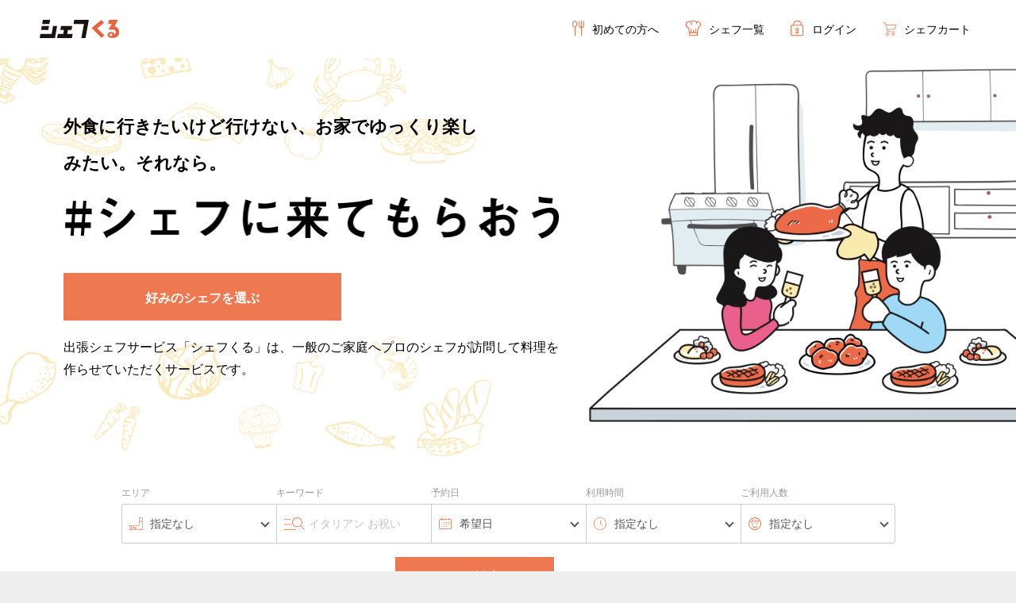

--- FILE ---
content_type: text/html; charset=UTF-8
request_url: https://chefkuru.jp/?yclid=YSS.1000276620.EAIaIQobChMI-4mNt6emgAMV8tUWBR1YDg_wEAAYASAAEgITS_D_BwE
body_size: 12042
content:
<!doctype html>
<html lang="ja">
<head prefix="og: http://ogp.me/ns# fb: http://ogp.me/ns/fb# product: http://ogp.me/ns/product#">
    <meta charset="utf-8">
    <meta name="viewport" content="width=device-width, initial-scale=1, shrink-to-fit=no">
    <meta name="eccube-csrf-token" content="xWtU35Z7jg2KB0RdSZamg1jGb4kLJATwqA-YUkzy81A">
     <title>【公式】出張シェフのシェフくる | 自宅にシェフがやってくる</title>
    
                <meta name="description" content="シェフくるはご自宅で気軽にプロの料理を楽しめる出張シェフサービスです。予約もとても簡単。 お祝いや記念日、外食に行きたくても行けない人は是非気軽にシェフをお呼びください。 審査を通った厳選のシェフ・コンシェルジュが提案も">
                        <meta property="og:image" content="https://service.chefkuru.jp/wp-content/themes/chefkuru/dist_user/img/ogp.png" />
<meta property="og:url" content="https://chefkuru.jp/" />
<meta property="og:description" content="シェフくるはご自宅で気軽にプロの料理を楽しめる出張シェフサービスです。予約もとても簡単。 お祝いや記念日、外食に行きたくても行けない人は是非気軽にシェフをお呼びください。 審査を通った厳選のシェフ・コンシェルジュが提案も" />
<meta property="og:site_name" content="出張シェフサービス「シェフくる」" />
<link rel="canonical" href="https://chefkuru.jp/" />
    
    <!-- Google Tag Manager -->
    <!-- Google Tag Manager -->
<script>(function(w,d,s,l,i){w[l]=w[l]||[];w[l].push({'gtm.start':
new Date().getTime(),event:'gtm.js'});var f=d.getElementsByTagName(s)[0],
j=d.createElement(s),dl=l!='dataLayer'?'&l='+l:'';j.async=true;j.src=
'https://www.googletagmanager.com/gtm.js?id='+i+dl;f.parentNode.insertBefore(j,f);
})(window,document,'script','dataLayer','GTM-MZLG8WP');</script>
<!-- End Google Tag Manager -->


    <link rel="icon" href="/html/user_data/assets/img/common/favicon.ico">
    <link rel="stylesheet" href="https://maxcdn.bootstrapcdn.com/bootstrap/3.3.7/css/bootstrap.min.css">
    <link rel="stylesheet" href="https://use.fontawesome.com/releases/v5.3.1/css/all.css" integrity="sha384-mzrmE5qonljUremFsqc01SB46JvROS7bZs3IO2EmfFsd15uHvIt+Y8vEf7N7fWAU" crossorigin="anonymous">
    <link rel="stylesheet" href="//cdn.jsdelivr.net/jquery.slick/1.6.0/slick.css">
    <link rel="stylesheet" href="/html/template/default/assets/css/style.css">
    <!-- 追加のスタイルシート -->
    <link rel="stylesheet" href="/html/template/default/assets/css/font.css">
    <link rel="stylesheet" href="/html/template/default/assets/css/slick.css">

        <link href="//fonts.googleapis.com/css2?family=Open+Sans:wght@400;600;700&display=swap" rel="stylesheet">
    <link rel="stylesheet" href="/html/user_data/assets/css/swiper-bundle.min.css">
    <link rel="stylesheet" href="/html/user_data/assets/css/top.css">
    <link rel="stylesheet" href="/html/user_data/assets/css/pattern.min.css">

    <style>
        .slick-slider {
            margin-bottom: 30px;
        }

        .slick-dots {
            position: absolute;
            bottom: -45px;
            display: block;
            width: 100%;
            padding: 0;
            list-style: none;
            text-align: center;
        }

        .slick-dots li {
            position: relative;
            display: inline-block;
            width: 20px;
            height: 20px;
            margin: 0 5px;
            padding: 0;

            cursor: pointer;
        }

        .slick-dots li button {
            font-size: 0;
            line-height: 0;
            display: block;
            width: 20px;
            height: 20px;
            padding: 5px;
            cursor: pointer;
            color: transparent;
            border: 0;
            outline: none;
            background: transparent;
        }

        .slick-dots li button:hover,
        .slick-dots li button:focus {
            outline: none;
        }

        .slick-dots li button:hover:before,
        .slick-dots li button:focus:before {
            opacity: 1;
        }

        .slick-dots li button:before {
            content: " ";
            line-height: 20px;
            position: absolute;
            top: 0;
            left: 0;
            width: 12px;
            height: 12px;
            text-align: center;
            opacity: .25;
            background-color: black;
            border-radius: 50%;

        }

        .slick-dots li.slick-active button:before {
            opacity: .75;
            background-color: black;
        }

        .slick-dots li button.thumbnail img {
            width: 0;
            height: 0;
        }

        /** エリア検索＆ジャンル検索 start **/
       .c-contents-list>li {
          margin-bottom: 2%;
        }

        .c-contents-list>li {
          list-style: none;
          width: 48%;
          height: auto;
        }

        .search-image-button-wrap {
          border-radius:6px;
          overflow: hidden;
        }

        .sec-area a {
          display: block;
        }

        .c-link {
          position: relative;
        }

        .c-image img {
          object-fit: cover;
          width: 100%;
          height: 100%;
          vertical-align: bottom;
        }

        .search-image-button-wrap:hover {
          opacity: 0.6;
          transition-duration: 0.3s;
        }

        .c-title {
          color: #fff;
          align-items: center;
          top: 0;
          bottom: 0;
          font-size: 20px;
          justify-content: center;
          text-align: center;
          position: absolute;
          display: flex;
          width: 100%;
          line-height: 1.2;
          box-sizing: border-box;
          font-weight: bold;
        }

        .sec-area .sec-inner {
          max-width: 100%;
          padding: 0;
          margin-top: 20px;
        }

        .sec-area .sec-title {
          margin-bottom: 20px;
        }

        @media screen and (min-width: 768px) {
          .sec-area {
            padding: 40px 20px;
          }

          .area-image-container {
            margin-top: 20px;
            overflow: hidden;
          }

          .search-image-button-wrap {
            width: 100%;
          }

          .c-link {
            width: 100%;
          }

          .c-title {
            font-size: 28px;
            font-weight: bold;
          }
        }

        .sec-area {
          padding: 20px 80px;
          background-color: #ffe791;
          background-color: #EEE;
        }

        .area-image-container {
          position: relative;
        }

        @media screen and (max-width: 767px) {
          .sec-area {
            padding: 20px;
          }

          .c-contents-list {
            display: flex;
            flex-wrap: wrap;
          }

          .c-contents-list>li:nth-child(odd) {
            margin-right: 2%;
          }
        }

        /** swiper **/
        .swiper-button-prev,
        .swiper-button-next {
          z-index: 1;
        }

        .swiper-button-disabled {
          display: none;
        }

        :root {
          --swiper-navigation-color: #FF6C46;
          --swiper-pagination-color: #FF6C46;
        }
        /** エリア検索＆ジャンル検索 end **/
    </style>
    <script src="https://code.jquery.com/jquery-3.3.1.min.js" integrity="sha256-FgpCb/KJQlLNfOu91ta32o/NMZxltwRo8QtmkMRdAu8=" crossorigin="anonymous"></script>
    <script>
        $(function() {
            $.ajaxSetup({
                'headers': {
                    'ECCUBE-CSRF-TOKEN': $('meta[name="eccube-csrf-token"]').attr('content')
                }
            });
        });
    </script>
                    <link rel="stylesheet" href="/html/user_data/assets/css/customize.css?20260201">
</head>
<body id="page_homepage" class="front_page">
        <!-- ▼Google Tag Manager(body内) -->
            <!-- Google Tag Manager (noscript) -->
<noscript><iframe src="https://www.googletagmanager.com/ns.html?id=GTM-MZLG8WP"
height="0" width="0" style="display:none;visibility:hidden"></iframe></noscript>
<!-- End Google Tag Manager (noscript) -->

        <!-- ▲Google Tag Manager(body内) -->


<div class="ec-layoutRole">
                <div class="ec-layoutRole__header">
                <!-- ▼ヘッダー(商品検索・ログインナビ・カート) -->
            <!--
<div class="ec-headerNaviRole">
    <div class="ec-headerNaviRole__left">
        <div class="ec-headerNaviRole__search">
                    </div>
        <div class="ec-headerRole__navSP">
                    </div>
    </div>
    <div class="ec-headerNaviRole__right">
        <div class="ec-headerNaviRole__nav">
                    </div>
        <div class="ec-headerRole__cart">
                    </div>
    </div>
</div>
-->

<!--<div class="ec-headerNaviRole">
    <div class="ec-headerNaviRole__left">
        <div class="ec-headerNaviRole__search">
                    </div>
        <div class="ec-headerRole__navSP">
                    </div>
    </div>
    <div class="ec-headerNaviRole__right">
        <div class="ec-headerNaviRole__nav">
                    </div>
        <div class="ec-headerRole__cart">
                    </div>
    </div>
</div>-->


<header class="header">
    <div class="header_inner">
      <div class="menu_btn sp"><span class="hamburger"><span></span><span></span><span></span></span></div>
      <h1 class="header_logo">
        <a href="/"><img src="/html/template/default/assets/img/common/header_logo.svg" alt="出張シェフサービスのシェフくる" ></a>
      </h1>

      <nav class="gnav">
        <div class="gnav_contents">
          <ul class="gnav_list">
            <li class="gnav_item">
                <a href="/about">
                    <i class="icon icon-genre"></i>初めての方へ
                </a>
            </li>
            <li class="gnav_item">
                <a href="/products/list">
                    <i class="icon icon-chef"></i>シェフ一覧
                </a>
            </li>
                                <li class="gnav_item">
                <a href="https://chefkuru.jp/mypage/favorite">
                    <i class="icon icon-favo"></i>お気に入り
                </a>
            </li>
                         <li class="gnav_item">
                <a href="https://chefkuru.jp/entry"><i class="icon icon-person"></i>新規会員登録</a>
            </li>
            <li class="gnav_item">
                <a href="https://chefkuru.jp/mypage/login">
                <i class="icon icon-lock"></i>ログイン</a>
            </li>
                <li class="gnav_item">
            <a href="https://chefkuru.jp/cart">
                <i class="icon icon-shopping-cart"></i>シェフカート
            </a>
        </li>
          </ul>
          <ul class="sns_link">
            <li>
              <a class="sns_item" href="https://www.facebook.com/chefkuru/" target="_blank"><i class="icon-facebook"></i></a>
            </li>
            <li>
              <a class="sns_item" href="https://www.instagram.com/chefkuru/" target="_blank"><i class="icon-instagram"></i></a>
            </li>
            <li>
              <a class="sns_item" href="https://twitter.com/chef_kuru" target="_blank"><i class="icon-twitter"></i></a>
            </li>
          </ul>
          <ul class="footer_link">
            <li class="footer_link__item">
              <a href="https://chefkuru.jp/help/about">当サイトについて</a>
            </li>
            <li class="footer_link__item">
              <a href="https://chefkuru.jp/help/tradelaw">特定商取引法に基づく表記</a>
            </li>
            <li class="footer_link__item">
              <a href="https://chefkuru.jp/help/privacy">プライバシーポリシー</a>
            </li>
            <li class="footer_link__item">
              <a href="https://chefkuru.jp/help/agreement">利用規約</a>
            </li>
            <li class="footer_link__item">
              <a href="https://chefkuru.jp/contact">お問い合わせ</a>
            </li>
          </ul>
        </div>
      </nav>
                  <div class="sp">
          <a href="https://service.chefkuru.jp/partner-new/">
              <div class="chef-partner">
                  <i class="icon icon-chef"></i>
                  <p>シェフ登録</p>
              </div>
          </a>
      </div>
          </div>
  </header>

        <!-- ▲ヘッダー(商品検索・ログインナビ・カート) -->

        </div>
    
        
    <div class="ec-layoutRole__contents">
                
                
        <div class="ec-layoutRole__main">
                        
                           <!-- <div class="ec-sliderRole">
        <div class="main_visual">
            <div class="item slick-slide"><img src="/html/template/default/assets/img/top/img_hero_pc01.jpg"></div>
            <div class="item slick-slide"><img src="/html/template/default/assets/img/top/img_hero_pc02.jpg"></div>
            <div class="item slick-slide"><img src="/html/template/default/assets/img/top/img_hero_pc03.jpg"></div>
        </div>
    </div>-->
    <div class="wrapper">

    <!-- <div class="chat-fix">
      <p style="margin-bottom:10px;" class="txt center">コンシェルジュがあなたにあったシェフを提案します</p>
      <div class="bot-btn-fix">
        <a href="" class="tel_btn top_before_call">電話で依頼する</a>
        <a href="https://service.chefkuru.jp/concierge/" target="_blank" class="top_fix_concierge">フォームで依頼する</a>
      </div>
    </div>-->

    <div class="concierge_modal">
      <span class="close_btn"></span>
      <div class="concierge_box">
        <p class="contact_text">お電話でコンシェルジュ活用の方は下記にご連絡ください。</p>
        <a href="tel:050-3580-7366" class="tel top_call">050-3580-7366</a>
        <p class="counseling_time">お電話でのご相談：(平日)10:00~19:00</p>
        <p class="attention">※コンシュルジュ利用の旨を担当者にお伝え頂きますと<br>スムーズにご案内が可能で御座います</p>
      </div>
    </div>

      <div class="inner">
        <div class="main-visual">
          <div class="bg-top pc">
            <img src="/html/template/default/assets/img/top/bg_top.png" width="100%" alt="" >
          </div>
          <div class="bg-bottom pc">
            <img src="/html/template/default/assets/img/top/bg_bottom.png" width="100%" alt="" >
          </div>

          <div class="txt-area">
            <!--<div class="ico-badge"><img src="/html/template/default/assets/img/top/badge.png" alt="マンションでもOK！"></div>-->
            <p style="margin:0 0 15px;" class="cath_txt">外食に行きたいけど行けない、お家でゆっくり楽しみたい。それなら。</p>
            <h1><img src="/html/template/default/assets/img/top/txt_main.png" width="100%" alt="出張シェフサービス「シェフくる」"></h1>
            <a class="btn top_favorite_chef" href="/products/list">好みのシェフを選ぶ</a>
            <p class="txt">出張シェフサービス「シェフくる」は、一般のご家庭へプロのシェフが訪問して料理を作らせていただくサービスです。</p>

                                                                                  </div>
          <div class="ph">
            <img src="/html/template/default/assets/img/top/main.png" alt="シェフくる">
          </div>
        </div><!--main-visual-->
                                                                                                                                                                                        
        

<div class="search_area pc search_area_top">
  <form method="get" class="searchform" action="/products/list">
    <div class="search_inner">
            <dl>
  <dt>エリア</dt>
  <dd>
    <div class="select_box area">
      <select name="category_id" class="area_select">
        <option style="color:#999" value="" selected disabled class="area_default">指定なし</option>
                  <option value=8  >関東エリア</option>
                  <option value=9  >関西エリア</option>
                  <option value=10  >九州エリア</option>
              </select>
    </div>
  </dd>
</dl>
            <dl>
  <dt>キーワード</dt>
  <dd>
    <div class="text_box keyword">
      <input type="text" name="keyword" placeholder="イタリアン お祝い 子供" maxlength="255" value="">
    </div>
  </dd>
</dl>
            <dl>
  <dt>予約日</dt>
  <dd>
    <div class="select_box date">
      <select name="date_1" class="date_1_select">
        <option style="color:#999" value="" selected disabled class="date_1_default">希望日</option>
                  <option value=2026-02-02  >2026年02月2日(月)</option>
                  <option value=2026-02-03  >2026年02月3日(火)</option>
                  <option value=2026-02-04  >2026年02月4日(水)</option>
                  <option value=2026-02-05  >2026年02月5日(木)</option>
                  <option value=2026-02-06  >2026年02月6日(金)</option>
                  <option value=2026-02-07  >2026年02月7日(土)</option>
                  <option value=2026-02-08  >2026年02月8日(日)</option>
                  <option value=2026-02-09  >2026年02月9日(月)</option>
                  <option value=2026-02-10  >2026年02月10日(火)</option>
                  <option value=2026-02-11  >2026年02月11日(水)</option>
                  <option value=2026-02-12  >2026年02月12日(木)</option>
                  <option value=2026-02-13  >2026年02月13日(金)</option>
                  <option value=2026-02-14  >2026年02月14日(土)</option>
                  <option value=2026-02-15  >2026年02月15日(日)</option>
                  <option value=2026-02-16  >2026年02月16日(月)</option>
                  <option value=2026-02-17  >2026年02月17日(火)</option>
                  <option value=2026-02-18  >2026年02月18日(水)</option>
                  <option value=2026-02-19  >2026年02月19日(木)</option>
                  <option value=2026-02-20  >2026年02月20日(金)</option>
                  <option value=2026-02-21  >2026年02月21日(土)</option>
                  <option value=2026-02-22  >2026年02月22日(日)</option>
                  <option value=2026-02-23  >2026年02月23日(月)</option>
                  <option value=2026-02-24  >2026年02月24日(火)</option>
                  <option value=2026-02-25  >2026年02月25日(水)</option>
                  <option value=2026-02-26  >2026年02月26日(木)</option>
                  <option value=2026-02-27  >2026年02月27日(金)</option>
                  <option value=2026-02-28  >2026年02月28日(土)</option>
                  <option value=2026-03-01  >2026年03月1日(日)</option>
                  <option value=2026-03-02  >2026年03月2日(月)</option>
                  <option value=2026-03-03  >2026年03月3日(火)</option>
                  <option value=2026-03-04  >2026年03月4日(水)</option>
                  <option value=2026-03-05  >2026年03月5日(木)</option>
                  <option value=2026-03-06  >2026年03月6日(金)</option>
                  <option value=2026-03-07  >2026年03月7日(土)</option>
                  <option value=2026-03-08  >2026年03月8日(日)</option>
                  <option value=2026-03-09  >2026年03月9日(月)</option>
                  <option value=2026-03-10  >2026年03月10日(火)</option>
                  <option value=2026-03-11  >2026年03月11日(水)</option>
                  <option value=2026-03-12  >2026年03月12日(木)</option>
                  <option value=2026-03-13  >2026年03月13日(金)</option>
                  <option value=2026-03-14  >2026年03月14日(土)</option>
                  <option value=2026-03-15  >2026年03月15日(日)</option>
                  <option value=2026-03-16  >2026年03月16日(月)</option>
                  <option value=2026-03-17  >2026年03月17日(火)</option>
                  <option value=2026-03-18  >2026年03月18日(水)</option>
                  <option value=2026-03-19  >2026年03月19日(木)</option>
                  <option value=2026-03-20  >2026年03月20日(金)</option>
                  <option value=2026-03-21  >2026年03月21日(土)</option>
                  <option value=2026-03-22  >2026年03月22日(日)</option>
                  <option value=2026-03-23  >2026年03月23日(月)</option>
                  <option value=2026-03-24  >2026年03月24日(火)</option>
                  <option value=2026-03-25  >2026年03月25日(水)</option>
                  <option value=2026-03-26  >2026年03月26日(木)</option>
                  <option value=2026-03-27  >2026年03月27日(金)</option>
                  <option value=2026-03-28  >2026年03月28日(土)</option>
                  <option value=2026-03-29  >2026年03月29日(日)</option>
                  <option value=2026-03-30  >2026年03月30日(月)</option>
                  <option value=2026-03-31  >2026年03月31日(火)</option>
                  <option value=2026-04-01  >2026年04月1日(水)</option>
                  <option value=2026-04-02  >2026年04月2日(木)</option>
                  <option value=2026-04-03  >2026年04月3日(金)</option>
                  <option value=2026-04-04  >2026年04月4日(土)</option>
                  <option value=2026-04-05  >2026年04月5日(日)</option>
                  <option value=2026-04-06  >2026年04月6日(月)</option>
                  <option value=2026-04-07  >2026年04月7日(火)</option>
                  <option value=2026-04-08  >2026年04月8日(水)</option>
                  <option value=2026-04-09  >2026年04月9日(木)</option>
                  <option value=2026-04-10  >2026年04月10日(金)</option>
                  <option value=2026-04-11  >2026年04月11日(土)</option>
                  <option value=2026-04-12  >2026年04月12日(日)</option>
                  <option value=2026-04-13  >2026年04月13日(月)</option>
                  <option value=2026-04-14  >2026年04月14日(火)</option>
                  <option value=2026-04-15  >2026年04月15日(水)</option>
                  <option value=2026-04-16  >2026年04月16日(木)</option>
                  <option value=2026-04-17  >2026年04月17日(金)</option>
                  <option value=2026-04-18  >2026年04月18日(土)</option>
                  <option value=2026-04-19  >2026年04月19日(日)</option>
                  <option value=2026-04-20  >2026年04月20日(月)</option>
                  <option value=2026-04-21  >2026年04月21日(火)</option>
                  <option value=2026-04-22  >2026年04月22日(水)</option>
                  <option value=2026-04-23  >2026年04月23日(木)</option>
                  <option value=2026-04-24  >2026年04月24日(金)</option>
                  <option value=2026-04-25  >2026年04月25日(土)</option>
                  <option value=2026-04-26  >2026年04月26日(日)</option>
                  <option value=2026-04-27  >2026年04月27日(月)</option>
                  <option value=2026-04-28  >2026年04月28日(火)</option>
                  <option value=2026-04-29  >2026年04月29日(水)</option>
                  <option value=2026-04-30  >2026年04月30日(木)</option>
                  <option value=2026-05-01  >2026年05月1日(金)</option>
                  <option value=2026-05-02  >2026年05月2日(土)</option>
                  <option value=2026-05-03  >2026年05月3日(日)</option>
              </select>
    </div>
  </dd>
</dl>
            <dl>
  <dt>利用時間</dt>
  <dd>
    <div class="select_box type">
      <select name="tag_id" class="tag_select">
        <option style="color:#999" value="" selected disabled class="tag_default">指定なし</option>
                  <option value=1  >ランチ</option>
                  <option value=2  >ディナー</option>
              </select>
    </div>
  </dd>
</dl>
            <dl>
  <dt>ご利用人数</dt>
  <dd>
    <div class="select_box nop">
      <select name="nop_id" class="nop_select">
        <option style="color:#999" value="" selected disabled class="nop_default">指定なし</option>
                  <option value=2  >2名</option>
                  <option value=3  >3名</option>
                  <option value=4  >4名</option>
                  <option value=5  >5名</option>
                  <option value=6  >6名</option>
                  <option value=7  >7名</option>
                  <option value=8  >8名</option>
                  <option value=9  >9名</option>
                  <option value=10  >10名</option>
                  <option value=11  >11名以上</option>
              </select>
    </div>
  </dd>
</dl>


     <div class="btn_wrap">
      <button class="btn search_submit" type="submit">シェフを検索する</button>
      <button class="ec-link clear_link" type="reset">項目をクリア</button>
    </div>
    </div>
      </form>
</div>

  <div class="sp_fixed_search">
    <ul class="input_list">
      <li><span class="info_box" id="area_value">指定なし</span></li>
      <li><span class="info_box" id="keyword_value">指定なし</span></li>
      <li><span class="info_box" id="date_value">指定なし</span></li>
      <li><span class="info_box" id="tag_value">指定なし</span></li>
      <li><span class="info_box" id="nop_value">指定なし</span></li>
    </ul>
  </div>

<div class="search_area sp">
  <form method="get" class="searchform" action="/products/list">
    <div class="search_header"><div class="return_btn"></div></div>
    <div class="search_contents sp">
            <dl>
  <dt>エリア</dt>
  <dd>
    <div class="select_box area">
      <select name="category_id" class="area_select">
        <option style="color:#999" value="" selected disabled class="area_default">指定なし</option>
                  <option value=8  >関東エリア</option>
                  <option value=9  >関西エリア</option>
                  <option value=10  >九州エリア</option>
              </select>
    </div>
  </dd>
</dl>
            <dl>
  <dt>キーワード</dt>
  <dd>
    <div class="text_box keyword">
      <input type="text" name="keyword" placeholder="イタリアン お祝い 子供" maxlength="255" value="">
    </div>
  </dd>
</dl>
            <dl>
  <dt>予約日</dt>
  <dd>
    <div class="select_box date">
      <select name="date_1" class="date_1_select">
        <option style="color:#999" value="" selected disabled class="date_1_default">希望日</option>
                  <option value=2026-02-02  >2026年02月2日(月)</option>
                  <option value=2026-02-03  >2026年02月3日(火)</option>
                  <option value=2026-02-04  >2026年02月4日(水)</option>
                  <option value=2026-02-05  >2026年02月5日(木)</option>
                  <option value=2026-02-06  >2026年02月6日(金)</option>
                  <option value=2026-02-07  >2026年02月7日(土)</option>
                  <option value=2026-02-08  >2026年02月8日(日)</option>
                  <option value=2026-02-09  >2026年02月9日(月)</option>
                  <option value=2026-02-10  >2026年02月10日(火)</option>
                  <option value=2026-02-11  >2026年02月11日(水)</option>
                  <option value=2026-02-12  >2026年02月12日(木)</option>
                  <option value=2026-02-13  >2026年02月13日(金)</option>
                  <option value=2026-02-14  >2026年02月14日(土)</option>
                  <option value=2026-02-15  >2026年02月15日(日)</option>
                  <option value=2026-02-16  >2026年02月16日(月)</option>
                  <option value=2026-02-17  >2026年02月17日(火)</option>
                  <option value=2026-02-18  >2026年02月18日(水)</option>
                  <option value=2026-02-19  >2026年02月19日(木)</option>
                  <option value=2026-02-20  >2026年02月20日(金)</option>
                  <option value=2026-02-21  >2026年02月21日(土)</option>
                  <option value=2026-02-22  >2026年02月22日(日)</option>
                  <option value=2026-02-23  >2026年02月23日(月)</option>
                  <option value=2026-02-24  >2026年02月24日(火)</option>
                  <option value=2026-02-25  >2026年02月25日(水)</option>
                  <option value=2026-02-26  >2026年02月26日(木)</option>
                  <option value=2026-02-27  >2026年02月27日(金)</option>
                  <option value=2026-02-28  >2026年02月28日(土)</option>
                  <option value=2026-03-01  >2026年03月1日(日)</option>
                  <option value=2026-03-02  >2026年03月2日(月)</option>
                  <option value=2026-03-03  >2026年03月3日(火)</option>
                  <option value=2026-03-04  >2026年03月4日(水)</option>
                  <option value=2026-03-05  >2026年03月5日(木)</option>
                  <option value=2026-03-06  >2026年03月6日(金)</option>
                  <option value=2026-03-07  >2026年03月7日(土)</option>
                  <option value=2026-03-08  >2026年03月8日(日)</option>
                  <option value=2026-03-09  >2026年03月9日(月)</option>
                  <option value=2026-03-10  >2026年03月10日(火)</option>
                  <option value=2026-03-11  >2026年03月11日(水)</option>
                  <option value=2026-03-12  >2026年03月12日(木)</option>
                  <option value=2026-03-13  >2026年03月13日(金)</option>
                  <option value=2026-03-14  >2026年03月14日(土)</option>
                  <option value=2026-03-15  >2026年03月15日(日)</option>
                  <option value=2026-03-16  >2026年03月16日(月)</option>
                  <option value=2026-03-17  >2026年03月17日(火)</option>
                  <option value=2026-03-18  >2026年03月18日(水)</option>
                  <option value=2026-03-19  >2026年03月19日(木)</option>
                  <option value=2026-03-20  >2026年03月20日(金)</option>
                  <option value=2026-03-21  >2026年03月21日(土)</option>
                  <option value=2026-03-22  >2026年03月22日(日)</option>
                  <option value=2026-03-23  >2026年03月23日(月)</option>
                  <option value=2026-03-24  >2026年03月24日(火)</option>
                  <option value=2026-03-25  >2026年03月25日(水)</option>
                  <option value=2026-03-26  >2026年03月26日(木)</option>
                  <option value=2026-03-27  >2026年03月27日(金)</option>
                  <option value=2026-03-28  >2026年03月28日(土)</option>
                  <option value=2026-03-29  >2026年03月29日(日)</option>
                  <option value=2026-03-30  >2026年03月30日(月)</option>
                  <option value=2026-03-31  >2026年03月31日(火)</option>
                  <option value=2026-04-01  >2026年04月1日(水)</option>
                  <option value=2026-04-02  >2026年04月2日(木)</option>
                  <option value=2026-04-03  >2026年04月3日(金)</option>
                  <option value=2026-04-04  >2026年04月4日(土)</option>
                  <option value=2026-04-05  >2026年04月5日(日)</option>
                  <option value=2026-04-06  >2026年04月6日(月)</option>
                  <option value=2026-04-07  >2026年04月7日(火)</option>
                  <option value=2026-04-08  >2026年04月8日(水)</option>
                  <option value=2026-04-09  >2026年04月9日(木)</option>
                  <option value=2026-04-10  >2026年04月10日(金)</option>
                  <option value=2026-04-11  >2026年04月11日(土)</option>
                  <option value=2026-04-12  >2026年04月12日(日)</option>
                  <option value=2026-04-13  >2026年04月13日(月)</option>
                  <option value=2026-04-14  >2026年04月14日(火)</option>
                  <option value=2026-04-15  >2026年04月15日(水)</option>
                  <option value=2026-04-16  >2026年04月16日(木)</option>
                  <option value=2026-04-17  >2026年04月17日(金)</option>
                  <option value=2026-04-18  >2026年04月18日(土)</option>
                  <option value=2026-04-19  >2026年04月19日(日)</option>
                  <option value=2026-04-20  >2026年04月20日(月)</option>
                  <option value=2026-04-21  >2026年04月21日(火)</option>
                  <option value=2026-04-22  >2026年04月22日(水)</option>
                  <option value=2026-04-23  >2026年04月23日(木)</option>
                  <option value=2026-04-24  >2026年04月24日(金)</option>
                  <option value=2026-04-25  >2026年04月25日(土)</option>
                  <option value=2026-04-26  >2026年04月26日(日)</option>
                  <option value=2026-04-27  >2026年04月27日(月)</option>
                  <option value=2026-04-28  >2026年04月28日(火)</option>
                  <option value=2026-04-29  >2026年04月29日(水)</option>
                  <option value=2026-04-30  >2026年04月30日(木)</option>
                  <option value=2026-05-01  >2026年05月1日(金)</option>
                  <option value=2026-05-02  >2026年05月2日(土)</option>
                  <option value=2026-05-03  >2026年05月3日(日)</option>
              </select>
    </div>
  </dd>
</dl>
                  <dl>
  <dt>利用時間</dt>
  <dd>
    <div class="select_box type">
      <select name="tag_id" class="tag_select">
        <option style="color:#999" value="" selected disabled class="tag_default">指定なし</option>
                  <option value=1  >ランチ</option>
                  <option value=2  >ディナー</option>
              </select>
    </div>
  </dd>
</dl>
            <dl>
  <dt>ご利用人数</dt>
  <dd>
    <div class="select_box nop">
      <select name="nop_id" class="nop_select">
        <option style="color:#999" value="" selected disabled class="nop_default">指定なし</option>
                  <option value=2  >2名</option>
                  <option value=3  >3名</option>
                  <option value=4  >4名</option>
                  <option value=5  >5名</option>
                  <option value=6  >6名</option>
                  <option value=7  >7名</option>
                  <option value=8  >8名</option>
                  <option value=9  >9名</option>
                  <option value=10  >10名</option>
                  <option value=11  >11名以上</option>
              </select>
    </div>
  </dd>
</dl>

    </div>
    <div class="search_footer">
      <button class="clear_link" type="reset">項目をクリア</button>
      <button class="btn search_submit" type="submit">シェフを検索する</button>
    </div>
  </form>
</div>

<script>
$(function() {
    // 検索エリア(SP) のtextをセット
    setSpFixedSearch($('#area_value'), getSelected($("[name=category_id] option:selected")));
    setSpFixedSearch($('#tag_value'), getSelected($("[name=tag_id] option:selected")));
    setSpFixedSearch($('#date_value'), getSelected($("[name=date_1] option:selected"), true));
    setSpFixedSearch($('#nop_value'), getSelected($("[name=nop_id] option:selected"), true));
    // PCとSPのinput name="keyword"のうち、表示されている方のvalueを使用する
    const keyword_value = $('input:visible[name="keyword"]').val();
    if (keyword_value) {
        setSpFixedSearch($('#keyword_value'), keyword_value);
    } else {
        setSpFixedSearch($('#keyword_value'), '指定なし');
    }

    // 項目をクリア
    $('.clear_link').on('click', function(){
        $('.area_default').attr('disabled', false);
        $('.date_1_default').attr('disabled',false);
        $('.tag_default').attr('disabled',false);
        $('.nop_default').attr('disabled',false);
        $('option').attr('selected',false);
        $('input[name="keyword"]').each(function () {
            $(this).attr('value', '');
        });
    });

    // エリア変更時デフォルトoptionをdisabled
    $('.area_select').change(function(){
        $('.area_default').attr('disabled', true);
    });

    // 予約日
    $('.date_1_select').change(function(){
        $('.date_1_default').attr('disabled', true);
    });

    // 時間帯
    $('.tag_select').change(function(){
        $('.tag_default').attr('disabled', true);
    });

    // ご利用人数
    $('.nop_select').change(function(){
        $('.nop_default').attr('disabled', true);
    });

    // キーワードの入力値に変更があったらkeywordをセットしpost
    let keyword = '';
    $('input:visible[name="keyword"]').change(function () {
        keyword = $(this).val();
    });
    $('.search_submit').on('click', function () {
        if (!keyword) {
            return;
        }

        $.ajax({
            type: 'POST',
            data: {
              keyword: keyword
            },
            url: 'https://chefkuru.jp/cheftag/keyword',
        });
    });

    function setSpFixedSearch(targetElement, text){
        targetElement.text('');
        targetElement.text(text);
    }

    function getSelected(selectElement, isDate=false){
      var res = '指定なし';
      selectElement.each(function(){
        if(isDate){
          if(!!$(this).val()){
            d = new Date($(this).val());
            res = (d.getMonth()+1)+'/'+d.getDate();
          }
        }else{
          res = $(this).text();
        }
        return false;
      });
      return res;
    }
});
</script>


        <section id="sec-area" class="sec sec-area">
          <div class="sec-inner">
            <h2 class="sec-title"><span>エリアから探す</span></h2>
            <div class="area-image-container swiper-container">
                            <ul class="c-contents-list swiper-wrapper js-swiper-list">
                                <li class="swiper-slide">
                  <section class="search-image-button-wrap">
                    <a class="c-link" href="https://chefkuru.jp/products/list?category_id=8">
                      <div class="c-image"><img class="swiper-lazy" data-src="/html/user_data/assets/img/toppage_category/8.png" width="100%"></div>
                      <div class="swiper-lazy-preloader pc"></div>
                      <h3 class="c-title">関東</h3>
                    </a>
                  </section>
                </li>
                                <li class="swiper-slide">
                  <section class="search-image-button-wrap">
                    <a class="c-link" href="https://chefkuru.jp/products/list?category_id=9">
                      <div class="c-image"><img class="swiper-lazy" data-src="/html/user_data/assets/img/toppage_category/9.png" width="100%"></div>
                      <div class="swiper-lazy-preloader pc"></div>
                      <h3 class="c-title">関西</h3>
                    </a>
                  </section>
                </li>
                                <li class="swiper-slide">
                  <section class="search-image-button-wrap">
                    <a class="c-link" href="https://chefkuru.jp/products/list?category_id=10">
                      <div class="c-image"><img class="swiper-lazy" data-src="/html/user_data/assets/img/toppage_category/10.png" width="100%"></div>
                      <div class="swiper-lazy-preloader pc"></div>
                      <h3 class="c-title">九州</h3>
                    </a>
                  </section>
                </li>
                              </ul>
          </div>
          </div>
        </section>

            <link rel="stylesheet" href="/html/plugin/Cheftag/assets/css/cheftag_toppage.css">
<section id="sec-genre" class="sec sec-genre">
  <div class="sec-inner">
    <h2 class="sec-title"><span>ジャンルから探す</span></h2>
        <div class="genre-image-container swiper-container">
      <ul class="c-contents-list swiper-wrapper js-swiper-list" style="">
                <li class="swiper-slide">
          <section class="search-image-button-wrap">
            <a class="c-link" href="https://chefkuru.jp/products/list?keyword=%E5%AF%BF%E5%8F%B8">
              <div class="c-image"><img class="swiper-lazy" data-src="/html/upload/save_image/1229143354_61cbf34276b87.png" alt="寿司" width="100%"></div>
              <h3 class="c-title">寿司</h3>
            </a>
          </section>
        </li>
                <li class="swiper-slide">
          <section class="search-image-button-wrap">
            <a class="c-link" href="https://chefkuru.jp/products/list?keyword=%E5%92%8C%E9%A3%9F">
              <div class="c-image"><img class="swiper-lazy" data-src="/html/upload/save_image/1229143343_61cbf3373aa4d.png" alt="和食" width="100%"></div>
              <h3 class="c-title">和食</h3>
            </a>
          </section>
        </li>
                <li class="swiper-slide">
          <section class="search-image-button-wrap">
            <a class="c-link" href="https://chefkuru.jp/products/list?keyword=%E3%82%A4%E3%82%BF%E3%83%AA%E3%82%A2%E3%83%B3">
              <div class="c-image"><img class="swiper-lazy" data-src="/html/upload/save_image/1229143319_61cbf31f4a395.png" alt="イタリアン" width="100%"></div>
              <h3 class="c-title">イタリアン</h3>
            </a>
          </section>
        </li>
                <li class="swiper-slide">
          <section class="search-image-button-wrap">
            <a class="c-link" href="https://chefkuru.jp/products/list?keyword=%E3%83%95%E3%83%AC%E3%83%B3%E3%83%81">
              <div class="c-image"><img class="swiper-lazy" data-src="/html/upload/save_image/1229143330_61cbf32aeffc2.png" alt="フレンチ" width="100%"></div>
              <h3 class="c-title">フレンチ</h3>
            </a>
          </section>
        </li>
              </ul>
      <div class="swiper-button-next pc"></div>
      <div class="swiper-button-prev pc"></div>
    </div>

    <div>
            <ul class="chef_tag">
                <li><a href="https://chefkuru.jp/products/list?keyword=%E9%AE%A8">鮨</a></li>
                <li><a href="https://chefkuru.jp/products/list?keyword=%E3%81%8A%E5%AF%BF%E5%8F%B8">お寿司</a></li>
                <li><a href="https://chefkuru.jp/products/list?keyword=%E5%92%8C">和</a></li>
                <li><a href="https://chefkuru.jp/products/list?keyword=%E5%A5%B3%E5%AD%90%E4%BC%9A">女子会</a></li>
                <li><a href="https://chefkuru.jp/products/list?keyword=%E8%AA%95%E7%94%9F%E6%97%A5">誕生日</a></li>
                <li><a href="https://chefkuru.jp/products/list?keyword=%E5%AD%90%E4%BE%9B">子供</a></li>
                <li><a href="https://chefkuru.jp/products/list?keyword=%E3%81%8A%E7%A5%9D%E3%81%84">お祝い</a></li>
                <li><a href="https://chefkuru.jp/products/list?keyword=%E3%82%B9%E3%83%86%E3%83%BC%E3%82%AD">ステーキ</a></li>
                <li><a href="https://chefkuru.jp/products/list?keyword=%E3%81%8A%E9%A3%9F%E3%81%84%E5%88%9D%E3%82%81">お食い初め</a></li>
                <li><a href="https://chefkuru.jp/products/list?keyword=%E6%8E%A5%E5%BE%85">接待</a></li>
                <li><a href="https://chefkuru.jp/products/list?keyword=%E9%9F%93%E5%9B%BD">韓国</a></li>
                <li><a href="https://chefkuru.jp/products/list?keyword=%E3%82%A2%E3%82%B8%E3%82%A2%E3%83%B3">アジアン</a></li>
              </ul>
    </div>
  </div>
</section>


        <section id="sec-about" class="sec sec-about">
          <div class="sec-inner">
            <h2 class="sec-title"><span>こんなシーンで</span><br><span>ご利用頂いております</span></h2>
            <p class="text">#産後の外食 #結婚記念日 #還暦祝い #妻の誕生日 #女子会ランチ #クリスマスパーティー #合同誕生日会 #お食い初め #生魚NG #食物アレルギー #ヴィーガン #サプライズ #家飲みの極み #塩分控えめ #SNS映え #おうち居酒屋 #ハラル対応 #会社の忘年会 #ワイン会 #フォアグラ食べたい #三世代ごはん #レンタルスペース #子供が小さい #接待 #外出自粛 #美味しいものが食べたい</p>
          </div>
        </section>

        <section class="sec sec-message">
          <div class="sec-inner sep-box">
            <div class="txt-box">
              <h2 class="sec-title">
                <span>新たな食の体験を</span>
              </h2>
              <p class="text">小さなお子様や外出の難しいご高齢の方がいるご家庭でも、ご自宅にいながらプロのシェフの料理をゆっくり楽しむことができます。ご自宅やご指定の場所にシェフが厳選した食材を持参してお伺いいたしますので、キッチンやシェフ指定の調理器具をご準備頂ければば誰でも気軽にご利用いただけます。</p>
            </div>
            <div class="ph_cont">
                <img src="/html/template/default/assets/img/top/merit01.png" alt="シェフくる">
            </div>
          </div>
          <div class="sec-inner sep-box">
            <div class="txt-box">
              <h2 class="sec-title">
                <span class="pc">プロのシェフによる細かい気配り</span>
                <span class="sp">プロのシェフによる</span><br class="sp"><span class="sp">細かい気配り</span>
              </h2>
              <p class="text">プロとしての経験を積んだシェフだからこそ可能な細かい気配りの届いた演出を提供します。アレルギーや苦手な食べ物、ご高齢の方への塩分量のご希望やお子様でも召し上がって頂きやすいようにご希望をお伺いしてお客様に合わせて真摯に対応いたします。</p>
            </div>
            <div class="ph_cont small-img">
              <img src="/html/template/default/assets/img/top/merit02.png" alt="シェフくる">
            </div>
          </div>
        </section>

        <section id="sec-scene" class="sec sec-scene">
          <div class="sec-inner">
            <h2 class="sec-title centr"><span>ご利用シーン</span></h2>
            <ul class="scene-list">
              <li class="scene-list__item">
                <div class="img-box">
                    <img src="/html/template/default/assets/img/top/scene01.png" alt="週末に外食しようか"></div>
                <div class="txt-box">
                  <p class="scene-tit">週末に外食しようか</p>
                  <p class="text">気軽に外食に出かける感覚で自宅にいながらいつもと違う食の体験をする事が出来ます。外食よりも気楽にプロの味がお召し上がりいただけます。</p>
                </div>
              </li>
              <li class="scene-list__item">
                <div class="img-box">
                    <img src="/html/template/default/assets/img/top/scene02.png" alt="外出の難しいご家族の為に">
                </div>
                <div class="txt-box">
                  <p class="scene-tit">外出の難しいご家族の為に</p>
                  <p class="text">普段忙しく家事を行いなかなか外食ができない奥様や、ご高齢で外出の難しいご家族のために、いつもと違う食卓で特別な時間を演出できます。</p>
                </div>
              </li>
              <li class="scene-list__item">
                <div class="img-box">
                    <img src="/html/template/default/assets/img/top/scene03.png" alt="特別な日のサプライズに">
                </div>
                <div class="txt-box">
                  <p class="scene-tit">特別な日のサプライズに</p>
                  <p class="text">大切なご夫婦の結婚記念日やご家族や大切な人の誕生日など特別な日を最高の料理や演出で盛大にお祝いする事が可能です。</p>
                </div>
              </li>
            </ul>
          </div>
        </section>

        <!---お客様の声--->
                <section id="sec-voice" class="sec sec-voice">
                  <div class="sec-inner">
                    <h2 class="sec-title centr"><span>お客様の声</span></h2>
                    <ul class="voice-list">
                      <li>
                        <div class="ph"><img src="/html/template/default/assets/img/top/icn_voice01.png" alt="東京都在住 主婦 20代"></div>
                        <p class="caps">東京都在住 主婦 20代</p>
                        <p class="voice-txt">シェフを家に呼ぶ事は敷居が高くなかなか難しいサービスだなというイメージから、<span>とてもカジュアルに気軽に呼べるサービス</span>だというイメージに変わりました。とても楽しい時間を過ごすことができました。</p>
                      </li>
                      <li>
                        <div class="ph"><img src="/html/template/default/assets/img/top/icn_voice02.png" alt="大阪府在住 会社員 50代"></div>
                        <p class="caps">大阪府在住 会社員 50代</p>
                        <p class="voice-txt">自宅のキッチンで何ができるのか？とても不安でした。時間通りに来られたシェフは、とても丁寧にわかりやすく一皿ごとに料理を説明して頂き、<span>見た目だけでなく、旬の具材を楽しむ</span>ことができました。</p>
                      </li>
                      <li>
                        <div class="ph"><img src="/html/template/default/assets/img/top/icn_voice03.png" alt="東京都在住 主婦 40代"></div>
                        <p class="caps">東京都在住 主婦 40代</p>
                        <p class="voice-txt">自宅にシェフが来るのはハードルが高いかと思いましたが、実際に経験してみたら<span>至れり尽くせりでとても快適</span>で良かったです。</p>
                      </li>
                      <li>
                        <div class="ph"><div class="ph"><img src="/html/template/default/assets/img/top/icn_voice04.png" alt="神奈川県在住 会社員 40代"></div></div>
                        <p class="caps">神奈川県在住 会社員 40代</p>
                        <p class="voice-txt">本当に家でプロの味を楽しむことができました。思っていた以上にシェフの方もフレンドリーで<span>子供達も大喜び</span>でたくさん食べました。</p>
                      </li>
                      <li><div class="ph"><img src="/html/template/default/assets/img/top/icn_voice05.png" alt="東京都在住 主婦 30代"></div>
                        <p class="caps">東京都在住 主婦 30代</p>
                        <p class="voice-txt">こんな世の中で、家にいてレストランの料理を出来立ての状態で食べられるのはとても良かったです。人が集まる時デリバリーを頼むことが多いですが、<span>シェフくるを利用したい</span>なと思いました。</p>
                      </li>
                      <li><div class="ph"><img src="/html/template/default/assets/img/top/icn_voice06.png" alt="東京都在住 会社員 20代"></div>
                        <p class="caps">東京都在住 会社員 20代</p>
                        <p class="voice-txt">食事は全てサーブしてくれるので、自分たちは座ってるだけで良いというのが<span>ほんとにお店に来てるみたい</span>だなと思いました。また、食べ終わった後に移動する必要が無いというのが楽でよかったです。</p>
                      </li>

                    </ul>
                  </div>
                </section>
                <!---//お客様の声--->

        <section id="sec-flow" class="sec sec-flow">
          <div class="sec-inner">
            <h2 class="sec-title centr"><span>ご利用の流れ</span></h2>
            <ul class="cont-list">
              <li class="cont-list__item">
                <span class="number">1</span>
                <div class="img-box">
                    <img src="/html/template/default/assets/img/top/flow01.png" alt="お好きなシェフを選ぶ">
                </div>
                <p class="cont-tit">お好きなシェフを選ぶ</p>
                <p class="text">空き状況をご確認のうえ、お好みのシェフをお選びください。</p>
              </li>
              <li class="cont-list__item">
                <span class="number">2</span>
                <div class="img-box">
                    <img src="/html/template/default/assets/img/top/flow02.png" alt="簡単オンライン決算で予約確定">
                </div>
                <p class="cont-tit">簡単オンライン決算で予約確定</p>
                <p class="text">事前オンライン決済のため、当日現金のやりとりがなく、安心してご利用いただけます。</p>
              </li>
              <li class="cont-list__item">
                <span class="number">3</span>
                <div class="img-box">
                    <img src="/html/template/default/assets/img/top/flow03.png" alt="当日シェフがお伺いします。">
                </div>
                <p class="cont-tit">当日シェフがお伺いします。</p>
                <p class="text">当日ご指定の場所にシェフがお伺いいたします。シェフの料理をご堪能ください。</p>
              </li>
            </ul>
             <a class="btn cta-btn" href="/products/list">好みのシェフを選ぶ</a>
              <p class="txt-link"><a href="/flow">ご利用の流れ詳細はこちら</a></p>
          </div>
          </div>
        </section>
        <section id="sec-qa" class="sec sec-qa">
          <div class="sec-inner ">
            <h2 class="sec-title"><span>皆様からいただくご不安等</span></h2>
            <ul class="qa-list">
              <li class="qa-list__item">
                <dl class="qa_box question">
                  <dd>家が散らかってるから呼びにくいんですけど</dd>
                </dl>
                <dl class="qa_box answer">
                  <dt>A</dt>
                  <dd>調理スペースから食事をする（料理を置く）テーブルまで問題なく歩くことができれば、多少散らかっていても問題ございません（リビングに洗濯物やおもちゃが落ちていてもシェフは気にしません）</dd>
                </dl>
              </li>
              <li class="qa-list__item">
                <dl class="qa_box question">
                  <dd>キッチンの物がごちゃごちゃしているので料理できないのでは？</dd>
                </dl>
                <dl class="qa_box answer">
                  <dt>A</dt>
                  <dd>経験豊富なプロのシェフですので、調理スペースが確保できれば十分です。</dd>
                </dl>
              </li>
              <li class="qa-list__item">
                <dl class="qa_box question">
                  <dd>キッチン知らない人にいじられたくないなぁ</dd>
                </dl>
                <dl class="qa_box answer">
                  <dt>A</dt>
                  <dd>無断で器具を使用するなど致しません。調理器具等を使用した場合は元どおりにいたします。</dd>
                </dl>
              </li>
              <li class="qa-list__item">
                <dl class="qa_box question">
                  <dd>プライベートな空間をみられたくないなぁ</dd>
                </dl>
                <dl class="qa_box answer">
                  <dt>A</dt>
                  <dd>料理を提供するために必要なスペースしか使用致しませんのでご安心ください。</dd>
                </dl>
              </li>
              <li class="qa-list__item">
                <dl class="qa_box question">
                  <dd>住所などの個人情報が心配</dd>
                </dl>
                <dl class="qa_box answer">
                  <dt>A</dt>
                  <dd>シェフくる運営では万全な管理体制がありますのでご安心ください。</dd>
                </dl>
              </li>
            </ul>
            <a class="btn cta-btn" href="/products/list">好みのシェフを選ぶ</a>
            <p class="txt-link"><a href="https://service.chefkuru.jp/partner-new/" target="_blank">シェフ募集はこちら</a></p>
          </div>
        </section>

      </div>
    </div>

                                </div>

                    </div>

        
                <div class="ec-layoutRole__footer">
                <!-- ▼フッター -->
            
<footer class="footer">
    <div class="footer_inner">
      <a href="/">
        <div class="footer_logo">
            <img src="/html/template/default/assets/img/common/footer_logo.svg" alt="シェフくる" >
        </div>
        </a>
      <div class="footer_link_contents">
        <ul class="sns_link">
          <li>
            <a class="sns_item" href="https://www.facebook.com/chefkuru/" target="_blank"><i class="icon-facebook"></i></a>
          </li>
          <li>
            <a class="sns_item" href="https://www.instagram.com/chefkuru/" target="_blank"><i class="icon-instagram"></i></a>
          </li>
          <li>
            <a class="sns_item" href="https://twitter.com/chef_kuru" target="_blank"><i class="icon-twitter"></i></a>
          </li>
        </ul>
        <ul class="footer_link">
          <li class="footer_link__item">
            <a href="https://sackle.co.jp" target="_blank">運営会社</a>
          </li>
          <li class="footer_link__item">
            <a href="https://chefkuru.jp/help/privacy">プライバシーポリシー</a>
          </li>
          <li class="footer_link__item">
            <a href="https://chefkuru.jp/help/tradelaw">特定商取引法に基づく表記</a>
          </li>
          <li class="footer_link__item">
            <a href="https://chefkuru.jp/help/agreement">利用規約</a>
          </li>
          <li class="footer_link__item">
            <a href="https://chefkuru.jp/contact">お問い合わせ</a>
          </li>
          <li class="footer_link__item">
            <a href="https://service.chefkuru.jp/partner-new/">シェフ登録希望の方</a>
          </li>
        </ul>
        <p class="business_day">サポート対応時間：平日10:00 ~ 19:00（土日祝休み）</p>
        <small class="copyright">©︎Sackle all rights reserved.</small>
      </div>
    </div>
  </footer>
        <!-- ▲フッター -->

        </div>
    </div><!-- ec-layoutRole -->

<div class="ec-overlayRole"></div>
<div class="ec-drawerRoleClose"><i class="fas fa-times"></i></div>
<div class="ec-drawerRole">
        </div>
<div class="ec-blockTopBtn pagetop">ページトップへ</div>
<script src="https://maxcdn.bootstrapcdn.com/bootstrap/3.3.7/js/bootstrap.min.js"></script>
<script src="https://cdn.jsdelivr.net/jquery.slick/1.6.0/slick.min.js"></script>
<script>
var eccube_lang = {
    "common.delete_confirm":"削除してもよろしいですか?"
}
</script><script src="/html/template/default/assets/js/function.js"></script>
<script src="/html/template/default/assets/js/eccube.js"></script>
<script src="/html/template/default/assets/js/lib/ofi.min.js"></script>
<script src="/html/template/default/assets/js/lib/slick.min.js"></script>
<script src="/html/user_data/assets/js/intersection-observer.js"></script>
<script src="/html/user_data/assets/js/lozad.min.js"></script>
  <script src="/html/user_data/assets/js/swiper-bundle.min.js"></script>
  <script>
    (()=>{
      let swiper, swiperbool;
      const breakPoint = 768;

      window.addEventListener('load', () => {
        if (breakPoint > window.innerWidth) {
          swiperbool = false;
        } else {
          createSwiper();
          swiperbool = true;
        }
      }, false);

      window.addEventListener('resize', () => {
        if (breakPoint > window.innerWidth && swiperbool) {
          swiper.destroy(false, true);
          swiperbool = false;
        } else if (breakPoint <= window.innerWidth && !(swiperbool)) {
          createSwiper();
          swiperbool = true;
        }
      }, false);


      if (breakPoint > window.innerWidth) {
        $('.swiper-lazy').each(function () {
            $(this).attr('src', $(this).attr('data-src'));
          });
      }

      function createSwiper() {
        swiper = new Swiper('.swiper-container', {
          slidesPerView: 4,
          spaceBetween: 20,
          lazy: true,
          navigation: {
            nextEl: '.swiper-button-next',
            prevEl: '.swiper-button-prev',
          }
        });
      }
    })();
  </script>
    <script src="/html/user_data/assets/js/customize.js"></script>
</body>
</html>


--- FILE ---
content_type: text/css
request_url: https://chefkuru.jp/html/template/default/assets/css/font.css
body_size: 507
content:
@font-face {
  font-family: 'icomoon';
  src:  url('../fonts/icomoon.eot?npftsf');
  src:  url('../fonts/icomoon.eot?npftsf#iefix') format('embedded-opentype'),
    url('../fonts/icomoon.ttf?npftsf') format('truetype'),
    url('../fonts/icomoon.woff?npftsf') format('woff'),
    url('../fonts/icomoon.svg?npftsf#icomoon') format('svg');
  font-weight: normal;
  font-style: normal;
  font-display: block;
}

[class^="icon-"], [class*=" icon-"] {
  /* use !important to prevent issues with browser extensions that change fonts */
  font-family: 'icomoon' !important;
  speak: never;
  font-style: normal;
  font-weight: normal;
  font-variant: normal;
  text-transform: none;
  line-height: 1;

  /* Better Font Rendering =========== */
  -webkit-font-smoothing: antialiased;
  -moz-osx-font-smoothing: grayscale;
}

.icon-form:before {
  content: "\e917";
}
.icon-tel:before {
  content: "\e918";
}
.icon-clock:before {
  content: "\e916";
}
.icon-map:before {
  content: "\e900";
}
.icon-favo:before {
  content: "\e901";
}
.icon-chef:before {
  content: "\e902";
}
.icon-bookmark:before {
  content: "\e903";
}
.icon-star:before {
  content: "\e904";
}
.icon-facebook:before {
  content: "\e905";
}
.icon-instagram:before {
  content: "\e906";
}
.icon-twitter:before {
  content: "\e907";
}
.icon-search:before {
  content: "\e908";
}
.icon-star-half:before {
  content: "\e909";
}
.icon-star-full:before {
  content: "\e90a";
}
.icon-bookmark-saved:before {
  content: "\e90b";
}
.icon-genre:before {
  content: "\e90c";
}
.icon-person:before {
  content: "\e90d";
}
.icon-ranking:before {
  content: "\e90e";
}
.icon-review:before {
  content: "\e90f";
}
.icon-lock:before {
  content: "\e910";
}
.icon-cancel-circle:before {
  content: "\e911";
}
.icon-checkbox-checked:before {
  content: "\e912";
}
.icon-cal:before {
  content: "\e913";
}
.icon-shopping-cart:before {
  content: "\e914";
}
.icon-child:before {
  content: "\e915";
}
.icon-cancel-circle1:before {
  content: "\ea0d";
}
.icon-checkbox-checked1:before {
  content: "\ea52";
}


--- FILE ---
content_type: text/css
request_url: https://chefkuru.jp/html/user_data/assets/css/top.css
body_size: 4751
content:
@charset "UTF-8";
/*
html5doctor.com Reset Stylesheet
v1.6.1
Last Updated: 2010-09-17
Author: Richard Clark - http://richclarkdesign.com
Twitter: @rich_clark
*/
html,body,div,span,object,iframe,
h1,h2,h3,h4,h5,h6,
p,blockquote,pre,
abbr,address,cite,code,
del,dfn,em,img,ins,
kbd,q,samp,small,strong,
sub,sup,var,b,i,dl,dt,dd,
ol,ul,li,fieldset,form,label,legend,
table,caption,tbody,tfoot,thead,tr,th,td,
article,aside,canvas,details,figcaption,
figure,footer,header,hgroup,
menu,nav,section,summary,
time,mark,audio,video {
  margin: 0;
  padding: 0;
  border: 0;
  outline: 0;
  font-size: 100%;
  vertical-align: baseline;
  background: transparent;
}

body {
  line-height: 1;
}

article,aside,
details,figcaption,
figure,footer,
header,hgroup,
menu,nav,section {
  display: block;
}

ul,
nav ul {
  list-style: none;
}

blockquote,
q {
  quotes: none;
}

blockquote:before,
blockquote:after,
q:before,
q:after {
  content: "";
  content: none;
}

a {
  margin: 0;
  padding: 0;
  font-size: 100%;
  vertical-align: baseline;
  background: transparent;
  text-decoration: none;
  color: #333;
}

/* change colours to suit your needs */
ins {
  background-color: #ff9;
  color: #000;
  text-decoration: none;
}

/* change colours to suit your needs */
mark {
  background-color: #ff9;
  color: #000;
  font-style: italic;
  font-weight: bold;
}

del {
  text-decoration: line-through;
}

abbr[title],
dfn[title] {
  border-bottom: 1px dotted;
  cursor: help;
}

table {
  border-collapse: collapse;
  border-spacing: 0;
}

/* change border colour to suit your needs */
hr {
  display: block;
  height: 1px;
  border: 0;
  border-top: 1px solid #cccccc;
  margin: 1em 0;
  padding: 0;
}

input,
select {
  vertical-align: middle;
}

input[type=checkbox]{
  display: none;
}

*,
*::before,
*::after {
  box-sizing: border-box;
}

img {
  vertical-align: bottom;
  max-width: 100%;
  height: auto;
}

body {
  font-size: 14px;
  line-height: 1.6;
  margin: 0;
  padding: 0;
  color: #000;
  -webkit-text-size-adjust: 100%;
  -ms-text-size-adjust: 100%;
}

body.fixed {
  position: fixed;
  width: 100%;
  height: 100%;
  top: 0;
  left: 0;
}

.none {
  display: none;
}


@media screen and (min-width: 768px) {
  .footer {
    font-size: 10px;
  }
}

.footer .footer-inner {
  padding: 0 20px;
}

@media screen and (min-width: 768px) {
  .footer .footer-inner {
    height: 60px;
    display: flex;
    justify-content: space-between;
    align-items: center;
  }
}

@media screen and (min-width: 768px) {
  .footer .footer-link {
    display: flex;
  }
}

.footer .footer-link .footer-link__item {
  position: relative;
}

@media screen and (max-width: 767px) {
  .footer .footer-link .footer-link__item {
    display: flex;
    align-items: center;
  }
  .big_txt{
    font-size: 16px;
    line-height: 2.3em;
    margin-bottom: 6%;
    font-weight: bold;
  }
  .big_txt span{
    display: inline-block;
    line-height: 2em;
    border-bottom: solid 3px #ffe000;
  }
  .big_txt i{
    font-size: 30px;
    color: #FF6C46;
    font-style: normal;
    display: inline-block;
    padding: 0 4px;
    vertical-align: -2px;
  }
}

@media screen and (min-width: 768px) {
  .footer .footer-link .footer-link__item {
    margin-right: 30px;
  }
}

.footer .footer-link .footer-link__item:before {
  content: "";
  width: 5px;
  height: 5px;
  border-top: 1px solid #fff;
  border-right: 1px solid #fff;
  transform: rotate(45deg);
  display: inline-block;
  margin-right: 6px;
}

.footer .copyright {
  color: #666;
}

 .main-visual {
  position: relative;
}

@media screen and (min-width: 768px) {
   .main-visual .btn {
    margin: 40px 0 0;
  }
}

@media screen and (max-width: 767px) {
  .wrapper{padding-top:0 !important;}
   .main-visual {
    padding: 103px 0 0;
  }
}

.bg-top {
  width: 50%;
  position: absolute;
  top: -20px;
  left: -40px;
}

.bg-bottom {
  width: 50%;
  position: absolute;
  bottom: -3%;
  left: -10px;
}

.centr{
  text-align: center;
}

@media screen and (min-width: 768px) {
  header{
    position: absolute;
    width: 100%;
    top: 0;
    left: 0;
    z-index: 999;
  }
   .main-visual {
    padding: 8% 80px;
    margin:-20px auto 0;
    overflow: hidden;
    top: 0;
    position: relative;
  }
  h1{
    margin-bottom: 30px;
  }
  .cath_txt{
    margin-top:20px;
    font-size: 22px;
    font-weight: bold;
    line-height: 2.1em;
    width: 83%;
  }
  .txt-area{
    width: 57%;
    position: relative;
  }
  .main-visual .btn {
    margin-top: 40px;
    line-height: 35px;
  }
   .main-visual .ph{
    width: 50%;
    position: absolute;
    right: -8%;
    top: 50%;
   -webkit-transform: translate(0%, -50%);
   transform: translate(0%, -50%);
  }
  .txt-area .txt{font-size: 18px; line-height: 1.8em; margin-top:20px;}
  .ico-badge {
    width: 120px;
    position: absolute;
    right: 0;
    top: -70px;
    transform: rotate(15deg);}
}
.txt-area .txt{font-size: 16px; line-height: 1.8em;}
@media screen and (max-width: 767px) {
  .main-visual .txt-area{
    padding: 0 20px;
  }
  .ico-badge{width:100px; position: absolute; right: 10px;     top: 50%; transform: rotate(15deg);}
  .txt-area h1{ margin-bottom: 20px;}
  .cath_txt{
    font-size: 18px;
    font-weight: bold;
    margin: 20px 0;
  }
  .header-logo img{
    width: 160px;
  }
  .main-visual .btn {
    margin-bottom: 10px;
  }
  .txt-area .txt{font-size: 14px; line-height: 1.8em;}
}

@keyframes bounce {
  0% {
    transform: scale(1.2);
  }
  30% {
    transform: scale(1);
  }
  70% {
    transform: scale(1.1);
  }
  100% {
    transform: scale(1);
  }
}

@keyframes bounce-sp {
  0% {
    transform: scale(1.1);
  }
  30% {
    transform: scale(1);
  }
  70% {
    transform: scale(1.05);
  }
  100% {
    transform: scale(1);
  }
}

 .sec {
  padding: 80px 0;
  background-color: #eeeeee;
  position: relative;
}
.txt-link{text-align: center; margin: 20px 0;}
.txt-link a{color:#EE7951;font-weight: bold;font-size: 16px; text-align: center;text-decoration: underline;}

.main-visual{background:#FFF;margin-top: 35px;}

@media screen and (max-width: 767px) {
   .sec {
    padding: 40px 0;
  }
}

 .sec-inner {
  padding: 0 20px;
}

@media screen and (min-width: 768px) {
   .sec-inner {
    max-width: 1230px;
    margin: auto;
    padding: 0;
  }
  #page_homepage .wrapper{
    display: block;
    max-width: 100%;
    padding: 0;
    margin:0 auto;
  }
}
.text{
  font-size: 16px;
  line-height: 2.6em;
}

@media screen and (max-width: 767px) {
  .text{
    font-size: 14px;
  }
}

 .sec-title {
  padding-bottom: 10px;
  margin-bottom: 40px;
  font-size: 28px;
  line-height: 2.2em;
  letter-spacing: 0.1em;
  font-weight:bold;
}

@media screen and (max-width: 767px) {
   .sec-title {
    font-size: 20px;
    padding-bottom: 0;
    margin-bottom: 5%;
    font-weight: bold;
  }
}

 .sec-title span{
    display: inline-block;
    border-bottom: solid 1px #FF6C46;
    color: #000;
}


@media screen and (min-width: 768px) {
   .sec-title span.sp {
    display: none;
  }
  .gnav{width: 45% !important;}
}

@media screen and (max-width: 767px) {
   .sec-title span.sp {
    display: inline-block;
  }
}

  .gnav_item:nth-child(3),.gnav_item:nth-child(4){
    display: none;
  }
 .sec-about{
  padding: 40px 80px 80px 80px;
  color: #fff;
  /*background-color: #ffe791;*/
  background-color: #EEE;
}

 .sec-about .sec-inner{
  display: flex;
  padding: 80px;
  color: #000;
  background: #FFF;
  border-radius: 6px;
  position: relative;
  align-items: center;
}

@media screen and (max-width: 767px) {
   .sec-about .sec-inner{
    display: block;
  }
}

 .sec-about .sec-title{
  margin: 0 50px 0 0;
}

@media screen and (max-width: 767px) {
   .sec-about .sec-title{
    margin: 0 0 5%;
  }
   .sec-about{
    padding: 20px 20px 40px 20px;
  }
   .sec-about .sec-inner{
    padding: 8%;
  }
}

 .sec-message{
  background-color: #fff;
  position: relative;
}

.sec-message .sec-inner{
  flex-direction: row-reverse;
  justify-content: space-between;
  align-items: center;
}

.sec-message .sec-inner:first-child{
  margin-bottom: 80px;
}

@media screen and (max-width: 767px) {
  .sec-message .sec-inner:first-child{
    margin-bottom: 40px;
  }
}

 .sep-box{
  display: flex;
  flex-wrap: wrap;
}

.txt-box{
  width: 77%;
}

 .ph_cont{
  width: 20%;
}

/*.sec-message .ph_cont{
  width: 26%;
}*/

.sec-message .txt-box{
  width: 77%;
}

.sec-message .small-img {
  padding: 10px;
}

@media screen and (max-width: 767px) {
  .sec-message .txt-box,
  .txt-box{
    width: 100%;
  }
   .ph_cont{
    width: 70%;
    margin: 20px auto 0;
  }
}

.sec-scene .scene-list{
  display: flex;
  justify-content: space-between;
  margin: 60px 0 0;
}

@media screen and (max-width: 767px) {
  .sec-scene .scene-list{
    display: block;
    margin-top: 40px;
  }
}

.sec-scene .scene-list__item{
  width: calc((100% - 60px) / 3);
  padding: 30px;
  background-color: #fff;
  border-radius: 6px;
}

@media screen and (max-width: 767px) {
  .sec-scene .scene-list__item{
    margin-top: 20px;
    width: 100%;
  }
}

.sec-scene .scene-list__item .img-box{
  display: flex;
  align-items: center;
  justify-content: center;
  height: 290px;
  margin-bottom: 10px;
}

@media screen and (max-width: 767px) {
  .sec-scene .scene-list__item .img-box{
    width: 70%;
    height: auto;
    margin: auto;
  }
}

.sec-scene .scene-list__item img{
  width: auto;
  max-height: 100%;
  margin: auto auto 20px;
}

@media screen and (min-width: 768px) {
  /*. .sec-scene .scene-list__item:first-child img{
    width: 92%;
  }

 sec-scene .scene-list__item:last-child img{
    width: 74%;
  }*/
   .sec-about .sec-title{
    /* width: 53%; */
  }
  #sec-about .text{padding-top: 8px; width: 60%;}
}

.sec-scene .scene-list__item .txt-box{
  width: 100%;
}

.sec-scene .scene-list__item .scene-tit{
  font-size: 18px;
  font-weight: bold;
  margin-bottom: 20px;
}

@media screen and (max-width: 767px) {
  .sec-scene .scene-list__item .scene-tit{
    font-size: 16px;
    margin-bottom: 10px;
  }
}

.sec-scene .scene-list__item .small{
  font-size: 12px;
  display: block;
}

 .sec-cta{
  background-color: #ffe791;
  color: #fff;
}



@media screen and (max-width: 767px) {
  .sec-scene .scene-list__item .small {
    line-height: 1.8;
  }

  .btn.cta-btn{
    margin: 30px auto 0;
  }
}


@media screen and (max-width: 767px) {
  .sec-cta .inview-element{
    display: flex;
    flex-direction: column-reverse;
  }

  .sec-cta .ph_cont{
    width: 100%;
    margin-bottom: 40px;
  }
}

.sec-cta .txt-box{
  color: #000;
}

.sec-cta .sec-title{
  line-height: 1.7;
  margin-bottom: 20px;
}

@media screen and (max-width: 767px) {
  .sec-cta .sec-title{
    margin-bottom: 5%;
  }
}

.sec-cta .text{
  margin-bottom: 30px;
}

@media screen and (max-width: 767px) {
  .sec-cta .text{
    margin-bottom: 15px;
  }
}

.btn{
  background-color: #EE7951;
  border-radius: 66px;
  color: #fff;
  display: block;
  font-size: 16px;
  font-weight: bold;
  text-align: center;
  transition: 0.3s;
  width: 340px;
  padding: 12.5px 0;
}

@media screen and (max-width: 767px) {
  .btn{
    width: 90%;
    margin: auto;
  }
}

.btn:hover{
  background-color: #f56635;
  color: #FFF;
}


 .sec-genre,
 .sec-effort{
  background-color: #fff;
}

.sec-genre .sec-inner{
  max-width: 100%;
  padding: 0;
}

.genre-list li{
  margin: 0 15px;
}

@media screen and (max-width: 767px) {
  .genre-list li{
    margin: 0 5px;
  }
}

.cont-list{
  display: flex;
  justify-content: space-between;
  margin: 60px 0 0;
}

@media screen and (max-width: 767px) {
  .cont-list{
    display: block;
  }
}

.sec-flow .cont-list{
  margin-top: 90px;
}

@media screen and (max-width: 767px) {
  .sec-flow .cont-list{
    margin-top: 60px;
  }

  .sec-effort .cont-list{
    margin-top: 40px;
  }
}

.cont-list__item{
  background-color: #fff;
  border-radius: 6px;
  width: calc((100% - 30px) / 3);
  padding: 60px 30px;
  position: relative;
  color: #000;
}

.capm-list .cont-list__item{
  width: calc((100% - 30px) / 2);
  border:solid 3px #EE7951;
  color: #000;
}

.capm-list .cont-list__item .text{
  line-height: 2em;
}

.capm-list .cont-list__item .text span{
  font-size: 22px;
  font-weight: bold;
  position: relative;
  z-index: 2;
}

.capm-list .cont-list__item .text span:before{
  content: "";
  position: absolute;
  bottom: 0;
  z-index: -1;
  width: 100%;
  height: 22px;
  background: #ffe94a;
}

.capm-list .cont-tit{
  font-size: 24px;
  color: #EE7951;
}

#sec-camp{
  background-color: #ffe791;
  color: #fff;
}

@media screen and (max-width: 767px) {
  .cont-list__item,.capm-list .cont-list__item{
    padding: 45px 25px 25px;
    margin: 40px 0 0;
    width: 100%;
  }
}

.sec-effort .cont-list__item{
  background-color: #F5F5F5;
}

@media screen and (max-width: 767px) {
  .sec-effort .cont-list__item{
    display: flex;
    justify-content: space-between;
    align-items: flex-start;
    padding: 25px;
    margin-top: 20px;
  }
}

.cont-list__item .number{
  border: 3px solid #EE7951;
  border-radius: 50%;
  background-color: #fff;
  color: #EE7951;
  display: block;
  font-size: 40px;
  font-weight: bold;
  font-family: "Open Sans", sans-serif;
  text-align: center;
  line-height: 54px;
  margin: auto;
  width: 60px;
  height: 60px;
  transform: translateX(-50%);
  position: absolute;
  top: -30px;
  left: 50%;
}

@media screen and (max-width: 767px) {
  .cont-list__item .number{
    font-size: 20px;
    line-height: 34px;
    width: 40px;
    height: 40px;
    top: -20px;
  }
}

.cont-list__item .img-box{
  text-align: center;
  margin: 0 auto 30px;
  width: 120px;
  height: 120px;
}

@media screen and (max-width: 767px) {
  .cont-list__item .img-box{
    margin: 0 auto 15px;
    width: 80px;
    height: 80px;
  }

  .sec-effort .cont-list__item .img-box{
    margin: 0;
  }
}

.cont-list__item .img-box img{
  max-height: 100%;
}

@media screen and (max-width: 767px) {
  .cont-list__item .img-box img{
    display: block;
    margin: auto;
  }
}

.sec-effort .cont-list__item .txt-box{
  width: 100%;
}

@media screen and (max-width: 767px) {
  .sec-effort .cont-list__item .txt-box{
    width: calc(100% - 80px);
  }
}

.cont-tit{
  font-size: 18px;
  font-weight: bold;
  text-align: center;
  margin-bottom: 20px;
}

@media screen and (max-width: 767px) {
  .cont-tit{
    font-size: 16px;
    margin-bottom: 8px;
  }

  .sec-effort .cont-tit{
    text-align: left;
  }
}

@media screen and (max-width: 767px) {
  .sec-flow .cont-list__item .text{
    text-align: center;
  }
}

 .qa-list {
  margin-top: 60px;
}

 .qa_box{
  display: flex;
  align-items: center;
}

.question dd{text-align: center;}

@media screen and (max-width: 767px) {
   .qa_box{
    align-items: flex-start;
  }
  .question dd{text-align: left;}
}

.qa_box.question{
  background:#F5F5F5;
  padding: 20px;
  border-radius: 30px;
  margin-bottom: 20px;
  position: relative;
}

.qa_box.question:after{
  content: "";
  border-right: 10px solid transparent;
  border-bottom: 16.6025px solid #F5F5F5;
  border-left: 10px solid transparent;
  position: absolute;
  right: -3px;
  transform: rotate(0deg);
  bottom: 7px;
}

@media screen and (max-width: 767px) {
   .qa_box.qa_box.question{
    margin-bottom: 10px;
  }
  .qa_box.question{padding: 15px 20px}
}

 .qa_box dt {
  font-size: 40px;
  line-height: 1;
  margin-right: 20px;
  font-family: -apple-system, BlinkMacSystemFont, "Helvetica Neue", YuGothic, "ヒラギノ角ゴ ProN W3", Hiragino Kaku Gothic ProN, Arial, "メイリオ", Meiryo, sans-serif;
}

@media screen and (max-width: 767px) {
   .qa_box dt {
    font-size: 26px;
    margin-right: 10px;
  }
}

 .qa_box.question dt{
  color: #999;
}

 .qa_box.answer dt{
  color: #EE7951;
}

 .qa_box dd {
  font-size: 16px;
}

@media screen and (max-width: 767px) {
   .qa_box dd {
    font-size: 14px;
  }
}

 .qa_box.answer dd{
  font-weight: normal;
}

@media screen and (min-width: 768px) {
   .qa-list {
    display: flex;
    flex-wrap: wrap;
    justify-content: space-between;
    text-align: left;
    margin-bottom: 40px;
  }
}

@media screen and (max-width: 767px) {
   .qa-list{
    margin: 40px 0 20px;
  }
  .qa_box .icon{
    margin-bottom: 15px;
  }
  .qa-list .text{
    font-weight: normal;
    text-align: left;
  }
}
.line-btn{background-color: #1EB442 !important;border-color:#1EB442 !important; }
.line-btn:hover{background-color: #338647 !important;border-color:#338647 !important; }

 .qa-list .qa-list__item {
  background-color: #fff;
  padding: 20px;
  font-weight: bold;
  width: 100%;
  border-radius:6px;
}

@media screen and (min-width: 768px) {
   .qa-list .qa-list__item {
    padding: 30px;
    width: calc((100% - 30px) / 2);
  }
}

@media screen and (max-width: 767px) {
   .qa-list .qa-list__item:not(:first-child) {
    margin-top: 15px;
  }
}

 .qa-list .qa-list__item:nth-child(n + 3) {
  margin-top: 30px;
}

@media screen and (max-width: 767px) {
   .qa-list .qa-list__item:nth-child(n + 3) {
    margin-top: 5%;
  }
}

 .qa-list .text {
  margin-top: 8px;
}

#sec-flow{padding: 0 0 20px}
#sec-qa .sec-title{text-align: center;}
@media screen and (min-width: 768px) {
  .qa-list .text {
    margin-top: 0px;
    font-size: 14px;
    text-align: left;
    font-weight: normal;
  }
  .btn.cta-btn{
  margin: 60px auto 0;
  line-height: 35px;
  }
}

.campaign-area{
  display: flex;
  flex-wrap: wrap;
  align-items: center;
  margin-top:5%;
}
.caps{width: 120px;margin-right: 2%;}
.campaign-area .text{width: 60%; font-size: 18px; font-weight: bold;}
.btn-box{display: flex;}
.btn-box li{margin-right: 2%;}
.btn.line{background:#00B124;}
.btn.line:hover{background:#099e27;}

section .campaign-area{justify-content: center;}
section .btn-box{justify-content: center; margin-top: 20px;}
.main-txt{font-size: 18px; font-weight: bold; margin-bottom: 20px; line-height: 1.8em;}


@media screen and (max-width: 767px) {
  .campaign-area{align-items: end;}
  .caps{width: 70px;margin-right: 2%;}
  .campaign-area .text {
    width: 76%;
    margin-bottom: 8%;
    font-size: 14px;
    font-weight: bold;
    line-height: 1.6em;
  }

  .capm-list .cont-list__item .text{
    text-align: left;
  }
  .capm-list .cont-list__item .text span{font-size: 17px;}
  .capm-list .cont-tit{line-height: 1.4em; margin-bottom: 20px;}
  .btn-box{display: block;}
  .btn.line{margin-bottom: 2%;}
  section .btn-box{margin-top:0;}
  section .campaign-area{margin-top:8%;}
  .txt-cap{margin:0 5%;}
  .main-txt{font-size: 14px; font-weight: bold; margin:0 0 20px; line-height: 1.8em; text-align: left;}
}

.voice-list li{
  background:#FFF;
  padding:5%;
  margin-top:45px;
  font-size: 14px;
  line-height: 1.8em;
  border-radius: 6px;
}

.voice-list li:nth-child(1){
  margin-top:60px;
}

.voice-list li .ph{
  text-align: center;
  margin: -50px auto 0;
}

.voice-list li p span{
  color: #EF835E;
  border-bottom: solid 3px #FBEC8A;
  font-weight: bold;
}

.voice-list li p.caps{
  width: 100%;
  color: #999;
  font-size: 12px;
  margin-bottom: 15px;
  text-align: center;
  line-height: 1.6em;
}


@media screen and (min-width: 767px) {
  .voice-list{
    display: flex;
    flex-wrap: wrap;
  }
  .voice-list li {width: 49%; margin:0 0 70px; font-size: 16px; line-height: 2em; padding:40px 40px 30px; }
  .voice-list li:nth-child(even){margin-left: 2%;}
  .voice-list li .ph{width: 100px; margin-top:-90px;}
  .voice-list li:nth-child(1){margin-top:0;}
}

@media screen and (max-width: 767px) {
  .voice-list li .ph{width: 80px;}
}

@media screen and (max-width: 767px) {
  .chef-partner{
    display: flex;
    align-items: center;
    flex-flow: column;
  }
  .chef-partner p { font-size: 11px; }
  .chef-partner i { color: #EE7951; }
}

--- FILE ---
content_type: text/css
request_url: https://chefkuru.jp/html/user_data/assets/css/customize.css?20260201
body_size: 15961
content:
@charset "UTF-8";
/*
html5doctor.com Reset Stylesheet
v1.6.1
Last Updated: 2010-09-17
Author: Richard Clark - http://richclarkdesign.com
Twitter: @rich_clark
*/
html,body,div,span,object,iframe,
h1,h2,h3,h4,h5,h6,
p,blockquote,pre,
abbr,address,cite,code,
del,dfn,em,img,ins,
kbd,q,samp,small,strong,
sub,sup,var,b,i,dl,dt,dd,
ol,ul,li,fieldset,form,label,legend,
table,caption,tbody,tfoot,thead,tr,th,td,
article,aside,canvas,details,figcaption,
figure,footer,header,hgroup,
menu,nav,section,summary,
time,mark,audio,video {
  margin: 0;
  padding: 0;
  border: 0;
  outline: 0;
  font-size: 100%;
  vertical-align: baseline;
  background: transparent;
}
select {
  font-size:16px;
}

body {
  line-height: 1;
}

article,aside,
details,figcaption,
figure,footer,
header,hgroup,
menu,nav,section {
  display: block;
}

ul,
nav ul {
  list-style: none;
}

blockquote,
q {
  quotes: none;
}

blockquote:before,
blockquote:after,
q:before,
q:after {
  content: "";
  content: none;
}

a {
  margin: 0;
  padding: 0;
  font-size: 100%;
  vertical-align: baseline;
  background: transparent;
  text-decoration: none;
  color: #000;
}

/* change colours to suit your needs */
ins {
  background-color: #ff9;
  color: #000;
  text-decoration: none;
}

/* change colours to suit your needs */
mark {
  background-color: #ff9;
  color: #000;
  font-style: italic;
  font-weight: bold;
}

del {
  text-decoration: line-through;
}

abbr[title],
dfn[title] {
  border-bottom: 1px dotted;
  cursor: help;
}

table {
  border-collapse: collapse;
  border-spacing: 0;
}

/* change border colour to suit your needs */
hr {
  display: block;
  height: 1px;
  border: 0;
  border-top: 1px solid #cccccc;
  margin: 1em 0;
  padding: 0;
}

input,
select {
  vertical-align: middle;
}

/*input[type=checkbox]{
  display: none;
}*/

input::placeholder {
  color: #C1C1C1;
}

input:-ms-input-placeholder {
  color: #C1C1C1;
}

*,
*::before,
*::after {
  box-sizing: border-box;
}

img {
  vertical-align: bottom;
  max-width: 100%;
  height: auto;
}

body {
  background-color: #eee;
  font-family: "ヒラギノ角ゴ ProN", Hiragino Kaku Gothic ProN, Helvetica, Arial, "メイリオ", Meiryo, -apple-system, BlinkMacSystemFont, "Helvetica Neue", YuGothic, sans-serif;
  font-size: 12px;
  line-height: 1.6;
  margin: 0;
  padding: 0;
  color: #000;
  -webkit-text-size-adjust: 100%;
  -ms-text-size-adjust: 100%;
}

.has-error .form-control{
  border-color: #F00;
}

@media screen and (min-width: 768px) {
  body{
    font-size: 14px;
  }
}

.none {
  display: none;
}

@media screen and (max-width: 767px) {
  .pc {
    display: none !important;
  }
}

@media screen and (min-width: 768px) {
  .sp {
    display: none;
  }
}
.chef_image img{border-radius: 100px;height: 100%;width: 60px; height: 60px;}
.close{color:#FFF;opacity: 1; text-shadow: none; font-size: 25px;}
.modal-body{padding:0;width: 100%;}
.select_box{margin-bottom: 15px;}
.select_box dt{color: #999;}
.modal-footer{border:none; padding:0;}
/*------------------------------------------------------------------------
 header
-------------------------------------------------------------------------*/
.header{
  background-color: #fff;
  padding: 11.5px 20px;
  position: relative;
  transition: 0.3s all ease;
  width: 100%;
  position: fixed;
  top: 0;
  left: 0;
  z-index: 999;
}

/*.overlay:before{
  content: "";
  background:rgba(0,0,0,0.6);
  width: 100%;
  height: 100vh;
  position: absolute;
  top: 0;
  left:0;
}*/


@media screen and (min-width: 768px) {
  .header{
    padding: 10px 40px 10px 50px;
  }
}

.header_inner {
  display: flex;
  align-items: center;
  justify-content: space-between;
}

.menu_btn {
  cursor: pointer;
}

.menu_btn .hamburger {
  position: relative;
  display: block;
  width: 17px;
  height: 17px;
}

.menu_btn .hamburger span {
  background-color: #000;
  border-radius: 2px;
  display: block;
  width: 100%;
  height: 2px;
  -webkit-transition: all 0.3s ease;
  transition: all 0.3s ease;
  position: absolute;
  left: 0;
}

.menu_btn .hamburger span:nth-of-type(1) {
  top: 0;
}

.menu_btn .hamburger span:nth-of-type(2) {
  top: 7.5px;
}

.menu_btn .hamburger span:nth-of-type(3) {
  bottom: 0;
}

.menu_btn.active {
  position: fixed;
  top: 20px;
  right: 20px;
  z-index: 9999;
}

.menu_btn.active .hamburger{
  width: 23px;
  height: 23px;
}

.menu_btn.active .hamburger span{
  height: 1px;
}

.menu_btn.active .hamburger span:nth-of-type(1) {
  background-color: #fff;
  -webkit-transform: translateY(11px) rotate(-45deg);
  transform: translateY(11px) rotate(-45deg);
}

.menu_btn.active .hamburger span:nth-of-type(2) {
  display: none;
}

.menu_btn.active .hamburger span:nth-of-type(3) {
  background-color: #fff;
  -webkit-transform: translateY(-11px) rotate(45deg);
  transform: translateY(-11px) rotate(45deg);
}

.header .header_logo img{
  width: 87px;
  height: 20px;
}

@media screen and (min-width: 768px) {
  .header .header_logo{
    margin-right: 47px;
  }

  .header .header_logo img{
    width: 100px;
    height: 23px;
  }
}

.gnav{
  background-color: rgba(0, 0, 0, 0.6);
  display: block;
  width: 100%;
  height: 100%;
  transition: 0.5s left;
  position: fixed;
  top: 0;
  left: -100%;
  z-index: 999;
}

@media screen and (min-width: 768px) {
  .gnav{
    background-color: #fff;
    display: block;
    width: 75%;
    position: relative;
    top: auto;
    left: auto;
  }
}

.gnav.active{
  transition: 0.5s left;
  left: 0;
}

.gnav_contents {
  background-color: #fff;
  display: block;
  padding: 50px 0 50px 20px;
  width: calc(100% - 66px);
  height: 100%;
  overflow-y: scroll;
}

@media screen and (min-width: 768px) {
  .gnav_contents {
    padding: 0;
    width: auto;
    overflow-y: visible;
  }
}

.gnav_list{
  margin-bottom: 25px;
}

@media screen and (min-width: 768px) {
  .gnav_list{
    display: flex;
    align-items: center;
    justify-content: space-around;
    margin: 0;
  }
}

.gnav_item,
.genre_item{
  position: relative;
}

@media screen and (max-width: 767px) {
  .gnav_item::before{
    content: '';
    width: 6px;
    height: 6px;
    border: 0px;
    border-top: solid 1px #999;
    border-right: solid 1px #999;
    -ms-transform: rotate(45deg);
    -webkit-transform: rotate(45deg);
    transform: rotate(45deg);
    position: absolute;
    top: 50%;
    right: 20px;
    margin-top: -4px;
  }
}

/*.gnav_item:first-child::before{
  display: none;
}*/

.accordion_item{
  cursor: pointer;
  position: relative;
}

@media screen and (max-width: 767px) {
  .accordion_item::before, .accordion_item::after {
    display: block;
    content: '';
    background-color: #999;
    position: absolute;
    width: 10px;
    height: 1px;
    top: 50%;
    right: 15px;
  }

  .accordion_item::before {
    transform: rotate(90deg);
    transition: 0.3s;
  }

  .accordion_item.active::before {
    transform: rotate(0);
    transition: 0.3s;
  }
}

@media screen and (min-width: 768px) {
  .accordion_item::before {
    content: '';
    width: 6px;
    height: 6px;
    border: 0px;
    border-bottom: solid 1px #000;
    border-left: solid 1px #000;
    -ms-transform: rotate(-45deg);
    -webkit-transform: rotate(-45deg);
    transform: rotate(-45deg);
    position: absolute;
    left: 50%;
    bottom: 8px;
  }
}

.gnav_item .icon{
  color: #EE7951;
  margin-right: 10px;
  font-size: 17px;
  vertical-align: -2px;
}

.gnav_item .icon-genre,
.gnav_item .icon-review,
.gnav_item .icon-person,
.gnav_item .icon-lock{
  font-size: 19px;
}
.gnav_item .icon-chef{font-size: 20px;}

.gnav_item .icon-bookmark{
  font-size: 19px;
  vertical-align: -2px;
}
.gnav_item .icon-cal{
  font-size: 19px;
}
.gnav_item a,
.accordion_item{
  border-bottom: 1px solid #ddd;
  display: block;
  font-size: 14px;
  padding: 15px 0;
  width: 100%;
}

@media screen and (min-width: 768px) {
  .gnav_item a,
  .accordion_item{
    border: none;
    transition: 0.3s all ease;
  }
  .gnav_item a{position: relative;}
  .gnav_item a:before{
    content: "";
    width: 0;
    height: 1px;
    background:#ee7951;
    position: absolute;
    bottom: 0px;
    transition: 0.3s all ease;
  }
  .gnav_item a:hover{
    color: #ee7951;
    transition: 0.3s all ease;
  }
  .gnav_item a:hover:before{width: 100%;}
}

@media screen and (max-width: 767px) {
  .accordion_item{
    border-top: 1px solid #ddd;
  }
}

.genre_list{
  display: none;
  margin-left: 20px;
}

@media screen and (min-width: 768px) {
  .genre_list{
    background-color: #fff;
    width: 200px;
    margin-left: -100px;
    position: absolute;
    z-index: 9999;
    top: 100%;
    left: 50%;
  }
}

.genre_item::before{
  content: '';
  width: 6px;
  height: 6px;
  border: 0px;
  border-top: solid 1px #999;
  border-right: solid 1px #999;
  -ms-transform: rotate(45deg);
  -webkit-transform: rotate(45deg);
  transform: rotate(45deg);
  position: absolute;
  top: 50%;
  right: 20px;
  margin-top: -4px;
}

@media screen and (min-width: 768px) {
  .genre_item a{
    display: block;
    font-size: 14px;
    padding: 10px;
    width: 100%;
  }
  .genre_item:not(:last-child) a{
    border-bottom: 1px solid #ddd;
  }
}

.gnav_contents .sns_item{
  margin: 0 10px 0 0;
}

.gnav_contents .footer_link{
  padding-right: 20px;
}

.gnav_contents .footer_link__item{
  width: 50%;
}

@media screen and (min-width: 768px) {
  .gnav_contents .sns_link,
  .gnav_contents .footer_link{
    display: none;
  }
}


.header .search_btn{
  cursor: pointer;
  font-size: 17px;
}

.search_form{
  background-color: #fff;
  display: none;
  padding: 13px 20px;
  width: 100%;
  position: fixed;
  top: 50px;
  left: 0;
  z-index: 10;
}

@media screen and (min-width: 768px) {
  .search_form{
    color: #999;
    display: block;
    padding: 0;
    width: 336px;
    margin-right: auto;
    position: relative;
    top: auto;
  }
}

.search_box{
  position: relative;
}

.search_box::before{
  content: "\e905";
  font-family: 'icomoon' !important;
  font-size: 16px;
  position: absolute;
  top: 5px;
  left: 10px;
}

@media screen and (min-width: 768px) {
  .search_box::before{
    top: 10px;
  }
}

.search_input{
  background-color: #EAEAEA;
  border-radius: 5px;
  border: none;
  font-size: 11px;
  padding: 12px 12px 12px 40px;
  width: 100%;
}

@media screen and (min-width: 768px) {
  .search_input{
    border: 1px solid #ddd;
    background-color: #fff;
    padding: 17px 12px 17px 40px;
  }
}


/*------------------------------------------------------------------------
 一覧ページ
-------------------------------------------------------------------------*/
.wrapper{
  padding: 60px 0 24px;
}

@media screen and (min-width: 768px) {
  .wrapper{
    /*display: flex;*/
    align-items: flex-start;
    justify-content: space-between;
    padding: 30px 5% 80px;
    margin: 70px auto 0;
    max-width: 1400px;
    width: 100%;
  }

  .detail_search_area{
    display: none;
    width: 280px;
    margin-right: 3%;
  }

  .search_item span{
    display: none;
  }
}

@media screen and (max-width: 767px) {
  .detail_search_area{
    padding: 20px;
    overflow-x: scroll;
    -webkit-overflow-scrolling: touch;
    width: 100%;
  }

  .detail_search_list{
    display: flex;
    align-items: center;
    width: calc(95px * 5 + 40px);
    margin: auto;
  }

  .search_item{
    background-color: #fff;
    border: 1px solid #000;
    border-radius: 100px;
    cursor: pointer;
    font-weight: bold;
    text-align: center;
    padding: 6px 10px 6px 0;
    position: relative;
    width: 95px;
  }

  .search_item::after{
    content: "";
    border-style: solid;
    border-width: 6px 3.5px 0 3.5px;
    border-color: #000 transparent transparent transparent;
    display: block;
    position: absolute;
    top: 50%;
    right: 10px;
    transform: translateY(-50%);
  }

  .search_item:not(:first-child){
    margin-left: 10px;
  }
}

@media screen and (min-width: 768px) {
  .search_index .category_name{
    border-bottom: 1px solid #ddd;
    font-size: 16px;
    font-weight: bold;
    padding: 10px 0;
  }
}


@media screen and (max-width: 767px) {
  .search_modal{
    background-color: #F5F5F5;
    display: none;
    text-align: left;
    padding: 20px 0 30px;
    width: calc(100% - 40px);
    position: fixed;
    top: 50px;
    left: 20px;
    z-index: 1000;
  }

  .search_modal .category_name{
    margin: 0 0 10px 20px;
  }

  .search_modal .category_list{
    background-color: #fff;
    text-align: left;
    padding-left: 20px;
  }
}

.category_item{
  position: relative;
}

.category_item::before{
  content: '';
  width: 6px;
  height: 6px;
  border: 0px;
  border-top: solid 1px #ddd;
  border-right: solid 1px #ddd;
  -ms-transform: rotate(45deg);
  -webkit-transform: rotate(45deg);
  transform: rotate(45deg);
  position: absolute;
  top: 50%;
  right: 20px;
  margin-top: -4px;
}

.category_item a{
  border-bottom: 1px solid #ddd;
  display: block;
  font-size: 14px;
  padding: 14px 0;
  width: 100%;
}

@media screen and (max-width: 767px) {
  .category_item:last-child a{
    border: none;
  }
}

.modal_overlay{
  background-color: rgba(0,0,0,0.7);
  display: none;
  width: 100%;
  height: 100%;
  position: fixed;
  top: 0;
  left: 0;
  right: 0;
  bottom: 0;
  z-index: 999;
}

@media screen and (min-width: 768px) {
  .contents_list{
    display: flex;
    justify-content: space-between;
    flex-wrap: wrap;
    width: 100%;
    /*margin-top: 140px;*/
  }
}

.contents_box{
  background-color: #fff;
  border-radius: 12px;
  margin-bottom: 15px;
}

.contents_box a{
  display: block;
  height: 100%;
  padding: 0 0 25px 0;
  box-shadow: 0 1px 4px rgba(0,0,0,0.1);
  border-radius: 12px;
}

@media screen and (min-width: 768px) {
  .contents_box{
    width: calc((100% - 2%) / 2);
    margin-bottom: 2%;
  }
  .contents_box a{
    transition: 0.3s all ease;
  }
  .contents_box a:hover{
    box-shadow: 0 8px 20px rgba(0,0,0,0.2);
    transition: 0.3s all ease;
  }
  .contents_box .chef_name{
    color: #000;
    transition: 0.3s all ease;
  }
  /* .contents_box a:hover .chef_name{
    color: #ee7951;
    transition: 0.3s all ease;
  } */
}

.contents_header, .contents_footer{
  display: flex;
  align-items: center;
  justify-content: space-between;
  padding: 10px 20px 0 20px;
  position: relative;
}

.contents_header {
  align-items: baseline;
}

.contents_footer {
  background: #F5F5F5;
  margin: 0 20px;
  border-radius: 12px;
  padding: 16px 20px;
}

.chef_detail {
  background-color: #fbf7ee;
  border-radius: 10px;
  padding: 30px 20px 20px;
  margin: 30px 0 10px;
  position: relative;
}

.chef_detail h3{
  font-size: 16px;
  text-align: center;
  font-weight: bold;
  margin-bottom: 20px;
  color: #ee7851;
}

.modal-backdrop.in{opacity: 0.8;}

@media screen and (min-width: 768px) {
  .contents_header {
    padding: 15px 20px 0 20px;
  }
  .contents_footer {
    padding: 15px 20px;
  }
  .chef_detail h3{font-size: 24px;}
  .chef_detail {
    padding: 30px 150px 40px;
    margin: 30px 0 10px;
    position: relative;
  }
  .modal-dialog{width: 100%;}
}

.from{
    color: #fff;
    font-size: 12px;
    font-weight: bold;
    background: #ee7951;
    padding: 2px 10px;
    border-radius: 20px;
    width: 45px;
  }

.chef_info,
.rating_info{
  display: flex;
  align-items: center;
}

.list_info{
  display: block;
}

.list_info .course_name{font-size: 18px; text-align: left; color:#000; margin: 0; line-height:1.6; width:90%; padding-top: 8px;}
.list_info .course_price{font-weight: 700; padding-top: 6px; font-size: 14px;}
.contents_box a:hover .course_name{
  color: #ee7951;
  transition: 0.3s all ease;
}
.chef_info{
  align-items: flex-end;
  justify-content: center;
  margin: 0;
  width: 90%;
}

.contents_header .icon-child, .contents_footer .icon-child{
  position: absolute;
  font-size: 18px;
  color: #ee7951;
  right: 70px;
  top: 22px;
}
.icon-child{
  color: #ee7951;
}

.child-text{
  font-size: 14px;
}

.chef_name{
  font-size: 16px;
  font-weight: bold;
  margin-right: 10px;
}

.chef_image {
  width: 100px;
}

.chef_summary {
  margin-top: 10px;
  background: #FFF;
  padding: 10px;
}

.chef_summary li {
  font-size: 11px;
  margin-bottom: 7px;
}

.chef_summary li span{
  color: #999;
}

@media screen and (min-width: 768px) {
  .chef_name { font-size: 16px; }
   .chef_info{ width: 100%; }
   .chef_summary li { font-size: 12px; }
   .list_info .course_price{ font-size: 16px; }
}

.age{
  font-size: 14px;
  padding-left: 10px;
  font-weight: bold;
}

.rating_list{
  display: flex;
  margin-right: 5px;
}

.icon_item{
  font-size: 14px;
  margin-right: 2px;
}

@media screen and (min-width: 768px) {
  .icon_item{
    font-size: 17px;
  }
}

.rating_list .icon-star-full{
  color: #EE7951;
}

.rating_list .icon-star{
  color: #999;
}

.rating_value{
  color: #EE7951;
  font-size: 16px;
  font-weight: bold;
}

.bookmark{
  font-size: 21px;
  color: #999;
  position: absolute;
  top: -5px;
  right: 20px;
}

@media screen and (min-width: 768px) {
  .bookmark{
    font-size: 26px;
    top: -8px;
  }
}

.bookmark.saved {
  color: #EE7951;
}

.bookmark.saved .icon-bookmark:before {
  content: "\e908";
}

.images_list .slick-slide{
  margin-right: 1px;
}

.images_list .slick-slide.slick-current img{
  border-radius: 12px 0 0 0;
}

.images_list .slick-slide.slick-current + li + li img{
  border-radius: 0 12px 0 0;
}

@media screen and (min-width: 768px) {
  .images_list .slick-slide{
    margin: 0 1px;
  }
}

.images_list img{
  width: 100%;
  height: calc(100vw / 3 - 1px);
}

@media screen and (min-width: 768px) {
  .images_list img{
    height: 200px;
  }
}

.object_fit{
  object-fit: cover;
  font-family: 'object-fit: cover;'
}

.chef_word {
  font-size: 12px;
  overflow: hidden;
  text-overflow: ellipsis;
  white-space: nowrap;
}

.contents_text{
  padding: 10px 20px 20px;
}

.short_from_chef dd{
  font-size: 13px;
  line-height: 1.6em;
  margin: 0 0 5px;
}

.short_from_chef dt{
  color: #999;
  font-size: 12px;
  font-weight: 500;
  margin-bottom: 5px;
}

.contents_feature{
  display: flex;
  flex-wrap: wrap;
}

.feature_item{
  margin: 10px 10px 0 0;
  width: calc((100% - 10px) / 2);
}
.fix_btn{
  position: fixed;
  bottom: 0;
  width: 100%;
  background: #FFF;
  padding: 20px;
  left: 0;
  z-index: 8;
}

/*===8/5更新===*/
.fix_btn.position{
  position: relative;
}
/*===8/5更新===*/


.btn.focus, .btn:focus, .btn:hover{
    color: #FFF;
  }

@media screen and (max-width: 768px) {
  .price_item{
    width: calc((100% - 20px) / 2);
  }

}

.feature_item:nth-child(2n){
  margin-right: 0;
}

.feature_item:nth-child(6){
  margin-right: 0;
}

.feature_item dt{
  color: #999;
  font-size: 12px;
  font-weight: 500;
  margin-bottom: 5px;
}

.feature_item dd{
  background-color: #F5F5F5;
  border-radius: 100px;
  font-size: 12px;
  text-align: center;
  padding: 4px 0;
}

@media screen and (min-width: 768px) {
  .short_from_chef dd{
    font-size: 16px;
    margin-bottom: 10px;
    line-height: 1.7em;
  }
  .feature_item dd{
    font-size: 12px;
    padding: 8px 0;
  }
}


/*------------------------------------------------------------------------
 詳細ページ
-------------------------------------------------------------------------*/

.detail_area{
  background-color: #fff;
  margin: 0 0 80px;
  padding: 0 0 10px;
}

.detail_area .img_box{margin-bottom: 30px;}

@media screen and (min-width: 768px) {
  .detail_area{
    width: 100%;
    border-radius: 10px;
    padding: 60px 60px 40px;
    margin: 0;
  }
}

.detail_box{
  margin-bottom: 30px;
  width: 100%;
}

@media screen and (min-width: 768px) {
  .detail_box{
    /*display: flex;
    justify-content: space-between;*/
    display: block;
    margin-bottom: 40px;
    width: 100%;
  }
}

.detail_box .text_box{
  padding: 0 20px 0;
}

.form_box{padding: 0;}

.detail_box .main_images_list img{
  width: 100%;
  height: auto;
  margin: 0;
}

@media screen and (min-width: 768px) {
  .detail_box .img_box{
    /*width: 470px;
    margin-right: 50px;*/
    width: 100%;
    margin-bottom: 40px;
  }
  .modal-body .form_box{
    display: flex;
    flex-wrap: wrap;
  }



  .detail_box .main_images_list,
  .detail_box .sub_images_list{
    width: 100%;
  }

  .detail_box .main_images_list img{
    width: calc(100% - 20px);
    height: auto;
    margin: 0 10px;
  }

  .detail_box .text_box{
    /*width: calc(100% - 520px);*/
    width: 100%;
    padding: 0;
  }
}

.detail_box .info_item{
  border-bottom: 1px solid #ddd;
  display: flex;
  align-items: center;
  padding: 15px 0;
}
  .detail_box .info_item.first{
      margin-top: 20px;
  }

@media screen and (min-width: 768px) {
  .detail_box .info_item{
    padding: 20px 0;
    flex-wrap: wrap;
  }
  .detail_box .info_item.first{
    margin-top: 20px;
  }
}

.detail_box .chef_info{
  padding-top: 0;
  display: block;
  position: relative;
  width: 100%;
  margin: 0;
}
.favo_ico{
  position: absolute;
  right: 0;
  top: 0px;
}

.favo_ico button{
  font-size: 22px;
  background: transparent;
  border: none;
  color: #ee7950;
}

.favo_ico button[disabled]{
  color: #ee7950;
}

.detail_box .chef_name{
  font-size: 16px;
}

@media screen and (min-width: 768px) {
  .detail_box .chef_name{
    font-size: 20px;
    margin-right: 18px;
  }
  .ec-productRole__btn{margin:0 auto;}
  .favo_ico {
    position: absolute;
    right: 0;
    top: 3px;
  }
  .favo_ico button{
    font-size: 28px;
    padding-right: 0;
  }
}

.detail_box .age{
  font-size: 14px;
}

@media screen and (min-width: 768px) {
  .detail_box .age{
    font-size: 18px;
  }
}

.detail_box .info_item dt{
  color: #999;
  font-size: 12px;
  margin-right: 16px;
  white-space: nowrap;
}

@media screen and (min-width: 768px) {
  .detail_box .info_item dt{
    font-weight: bold;
    width: 120px;
    margin-right: 0;
  }
}

.detail_box .info_item dd{
  font-size: 12px;
  width: calc(100% - 85px);
}

@media screen and (min-width: 768px) {
  .detail_box .info_item dd{
    font-size: 14px;
    width: calc(100% - 110px);
  }
}

.detail_box .provision_price dd{
  font-size: 18px;
  font-weight: bold;
}

@media screen and (min-width: 768px) {
  .detail_box .provision_price dd{
    font-size: 24px;
  }
}

.detail_box .provision_price dd span{
  font-size: 13px;
}

@media screen and (min-width: 768px) {
  .detail_box .provision_price dd span{
    font-size: 16px;
  }
}
.detail_box .separate_item{
  /*display: flex;*/
   width: 50%;
}

@media screen and (max-width: 767px) {
  .detail_box .separate_box{
    border: none;
    padding: 0;
  }

  #page_product_detail .wrapper{
    padding-top: 43px;
  }

  .detail_box .separate_box.first{
    padding: 0;
  }

  .detail_box .short_from_chef{
    padding: 15px 0;
  }
  .detail_box .item-box{
    border-top: none;
  }
  .detail_box .info_item{display: block;}
  .detail_box .separate_item{display: block;width: 100%;border-bottom: 1px solid #ddd;padding: 15px 0;}
  .detail_box .info_item dt{font-weight: normal;margin-bottom: 5px;}


  #page_product_detail .form_box{
      padding: 0 20px 20px;
  }
}


.detail_box .short_from_chef{
  align-items: flex-start;
}

.detail_box .short_from_chef dd{
  font-size: 14px;
}

@media screen and (max-width: 767px) {
  .detail_box .short_from_chef{
    display: block;
  }

  .detail_box .short_from_chef dd{
    width: 100%;
    font-size: 12px;
  }
}

@media screen and (max-width: 767px) {
  .detail_box .select_box{
    display: block;
  }
  .detail_area .select_item::before{
    content: '';
    width: 6px;
    height: 6px;
    border: 0px;
    border-bottom: solid 1px #000;
    border-left: solid 1px #000;
    -ms-transform: rotate(-45deg);
    -webkit-transform: rotate(-45deg);
    transform: rotate(-45deg);
    pointer-events: none;
    position: absolute;
    top: 20px;
    right: 20px;
  }
  .select_item select,
  .form-control{
    -webkit-appearance: none;
    -moz-appearance: none;
    appearance: none;
  }
}

.detail_area .select_item{
  position: relative;
  margin-top: 6px;
}

@media screen and (max-width: 767px) {
  .detail_area #select_datetime .select_item{
    width: 100%;
    margin-top: 5px;
  }
  .detail_area #select_quantity .select_item{
    width: 100%;
    margin-top: 5px;
  }

  .form_box .btn_box{margin-top: 15px;}
}

@media screen and (min-width: 768px) {
  /*.detail_area .select_box .select_item{
    width: 70%;
  }*/
  .detail_box .short_from_chef dd{width: 100%;}
}

/*.detail_box .select_box .select_item::before{
  content: '';
  width: 6px;
  height: 6px;
  border: 0px;
  border-bottom: solid 1px #000;
  border-left: solid 1px #000;
  -ms-transform: rotate(-45deg);
  -webkit-transform: rotate(-45deg);
  transform: rotate(-45deg);
  pointer-events: none;
  position: absolute;
  top: 20px;
  right: 20px;
}*/


.select_item select,
.form-control{
  border: 1px solid #DDD;
  border-radius: 5px;
  font-size: 16px;
  font-weight: bold;
  padding: 0 20px;
  height: 48px;
  width: 100%;
  /*-webkit-appearance: none;
  -moz-appearance: none;
  appearance: none;*/
  background: #FFF;
  box-shadow: none;
}

.btn_box{
  margin-top: 20px;
}

@media screen and (min-width: 768px) {
  .btn_box{
    display: flex;
  }
}

.btn,
.ec-blockBtn--action{
  border: 1px solid #EE7951;
  background-color: #EE7951;
  color: #fff;
  cursor: pointer;
  display: block;
  font-size: 16px;
  font-weight: bold;
  text-align: center;
  transition: 0.3s;
  margin: auto;
  width: 250px;
  height: 50px;
  border-radius: 0;
}

.ec-blockBtn--action{
  line-height: 50px;
}

a{
  outline: none;
}

button.close{margin: 10px;}

@media screen and (min-width: 768px) {
  .btn,.ec-blockBtn--action{
    width: 350px;
    height: 60px;
  }
  .modal-footer{
    margin:0 auto;
  }
  .ec-blockBtn--action{
    line-height: 60px;
  }
  .btn-primary:hover{
    background-color: #d23500;
    border-color: #d23500;
    color: #FFF;
  }
  button.close{margin-right: 40px;}
  button.close i{font-size: 35px;}
}

.btn.reserve_btn:hover,
.ec-blockBtn--action:hover{
  background-color: #fd6005;
  border-color: #fd6005;
  color: #FFF;
}

.btn.favorite_btn{
  border: none;
  background-color: transparent;
  color: #EE7951;
  font-size: 12px;
  text-align: center;
  text-decoration: underline;
}

.chat{padding:5% 0 2%; border-radius: 10px; display: none !important;}

@media screen and (min-width: 768px) {
  .btn.favorite_btn{
    color: #EE7951;
    margin: 0 auto;
    font-size: 16px;
  }
  .btn.favorite_btn:hover{
    color: #f56635;
  }
  .sp{display: none;}
  .chat{padding:3% 0 2%;}
}


.course_detail{
  background-color: #F5F5F5;
  border-radius: 10px;
  padding: 60px 20px 10px;
  margin: 80px 0 10px;
  position: relative;
}

@media screen and (min-width: 768px) {
  .course_detail{
    padding: 100px 0 42px;
    margin: 140px 0 0;
  }
  .form_box dl{width: 49%; margin: 0 auto 20px;}
  .form_box #select_datetime{}
  .form_box .btn_box{margin: 20px auto 40px;}
/*===8/5更新===*/
  .form_box .fix_btn{margin: 0;}
/*===///8/5更新===*/
}

.course_detail .course {
    text-align: center;
    position: absolute;
    top: -50px;
    position: absolute;
    /* top: 50%; */
    left: 50%;
    -webkit-transform: translate(-50%, -50%);
    transform: translate(-50%, 0%);
}

@media screen and (min-width: 768px) {
  .course_detail .course{
    top: -87px;
  }
}

.course_detail .course img{
  width: 142px;
  margin-bottom: 5px;
}

@media screen and (min-width: 768px) {
  .course_detail .course img{
    width: 236px;
    margin-bottom: 10px;
  }
}

.course_detail .course span{
  color: #EE7951;
  display: block;
  font-size: 11px;
  font-weight: bold;
}

@media screen and (min-width: 768px) {
  .course_detail .course span{
    font-size: 14px;
  }
}

.course_name{
  text-align: center;
  font-size: 14px;
  font-weight: bold;
  margin-bottom: 15px;
}

.coupon-form{
  align-items: center;
}

.coupon-form dt{font-size: 14px;}

@media screen and (min-width: 768px) {
  .course_name{
    font-size: 20px;
    margin-bottom: 30px;
  }
}

.course_overview{
  font-size: 12px;
  line-height: 1.75;
  margin-bottom: 20px;
}

@media screen and (min-width: 768px) {
  .course_overview{
    font-size: 16px;
    text-align: center;
    line-height: 2.4;
    margin-bottom: 30px;
    padding: 0 3%;
  }
}

.course_meal{
  border-top: 1px solid #DDD;
  text-align: center;
  margin: auto;
  padding: 15px 0;
}

@media screen and (min-width: 768px) {
  .course_meal{
    width: 66%;
  }
}

.course_meal dt{
  margin-bottom: 5px;
  color: #EE7951;
}

@media screen and (max-width: 767px) {
  .pc{display: none;}
  .course_meal dt{
    font-size: 12px;
  }
  .coupon-form dt{font-size: 12px; margin-bottom:5px; font-weight: normal;}
  .coupon-form dt label{font-weight: normal;}
}

.course_meal dd{
  font-size: 14px;
  font-weight: bold;
}

@media screen and (min-width: 768px) {
  .course_meal dd{
    font-size: 18px;
    font-weight: bold;
  }
}

.course_meal:last-of-type{
  border-bottom: 1px solid #ddd;
  margin-bottom: 20px;
}

.course_detail .reserve_btn{
  display: block;
  margin: auto;
  line-height: 37px;
}


@media screen and (max-width: 767px) {
  .review_box{
    padding: 0 20px;
  }
}

.review_box .review_ttl{
  font-size: 16px;
  font-weight: bold;
  margin-bottom: 5px;
}

@media screen and (min-width: 768px) {
  .review_box .review_ttl{
    font-size: 20px;
    margin-bottom: 24px;
  }
  .course_detail .reserve_btn{
     line-height: 47px;
  }
}

.review_box .review_item{
  border-top: 1px solid #ddd;
  display: flex;
  align-items: flex-start;
  padding: 24px 0;
}

.review_box .icon_box{
  width: 51px;
  margin-right: 11px;
}

.review_box .text_box{
  width: calc(100% - 62px);
}

.review_box .date{
  color: #999;
  font-size: 10px;
}

.review_box .reviewer_name{
  font-size: 12px;
}

@media screen and (max-width: 767px) {
  .review_box .rating_list{
    margin-right: 0;
  }

  .review_box .icon_item{
    font-size: 17px;
  }
}

@media screen and (max-width: 767px) {
  .review_box .review_text{
    font-size: 12px;
    line-height: 1.7;
    margin: 10px 0 0 -62px;
  }
}


@media screen and (min-width: 768px) {
  .review_box .review_text{
    font-size: 13px;
    line-height: 2;
  }
}




/*------------------------------------------------------------------------
 footer
-------------------------------------------------------------------------*/
.footer{
  background-color: #fff;
  padding: 30px 20px 15px;
}

@media screen and (min-width: 768px) {
  .footer{
    padding: 60px 80px 70px 45px;
  }

  .footer_inner{
    display: flex;
    justify-content: space-between;
  }
}

.footer_logo{
  margin-bottom: 20px;
}

.footer_logo img{
  display: block;
  margin: auto;
  width: 203px;
  height: 70px;
}

@media screen and (min-width: 768px) {
  .footer_logo img{
    width: 280px;
    height: 97px;
  }

  .footer_link_contents{
    display: flex;
    flex-wrap: wrap;
  }
}

.sns_link{
  display: flex;
  align-items: center;
  /*justify-content: center;*/
  margin-bottom: 30px;
}
footer .sns_link{
  justify-content: center;
}


@media screen and (min-width: 768px) {
 footer .sns_link{
    justify-content: flex-end;
    margin-bottom: 40px;
    order: 2;
    width: 100%;
  }
}

.sns_item{
  color: #999;
  display: block;
  margin: 0 5px;
}

.icon-facebook{
  font-size: 16px;
}

.icon-instagram{
  font-size: 18px;
}

.icon-twitter{
  font-size: 20px;
}

.footer_link{
  font-size: 10px;
  display: flex;
  flex-wrap: wrap;
  justify-content: space-between;
  margin-bottom: 30px;
}

@media screen and (min-width: 768px) {
  .footer_link{
    justify-content: flex-end;
    margin-bottom: 25px;
    order: 1;
    width: 100%;
  }
}

.footer_link__item{
  margin-bottom: 10px;
}
.ec-favoriteRole .ec-favoriteRole__item{
  width: 48.5%;
  padding: 0;
  margin:0 3% 5% 0;
}


@media screen and (min-width: 768px) {
  .footer_link__item{
    font-size: 11px;
    margin: 0 0 0 20px;
  }
}

.footer_link a{
  color: #666;
}

.copyright{
  color: #999;
  display: block;
  font-size: 10px;
  text-align: center;
}

.ec-imageGrid .ec-imageGrid__content p.name{
  font-size: 14px;
  margin-bottom: 3px;
  font-weight: normal;
}

@media screen and (min-width: 768px) {
  .copyright{
    text-align: right;
    order: 3;
    width: 100%;
  }
  .ec-favoriteRole .ec-favoriteRole__item img{width: 100%;}
}


.ec-layoutRole{background:transparent; }
.ec-layoutRole .ec-layoutRole__contents{max-width: 100%;}
a:hover{text-decoration: none;color: #000;}

.ec-role {
  position: absolute;
  top: 43px;
  left: 0;
  background: #e2e2e2;
}
.ec-pageHeader h1 {
  margin: 0 0 8px;
  border-bottom: none;
  border-top: 1px solid #DDD;
  padding: 10px 0 3px;
  font-size: 12px;
  font-weight: bold;
  text-align: center;
}

.ec-cartRole{
  color: #000;
}

.ec-cartRole{
  margin: 100px 0 6%;
  display: block;
}
#form_cart{background:#FFF;padding: 5% 0; margin:3% 0 10%;}
.ec-blockBtn--cancel{background:#FFF;border-color: #000; color: #000;}
.ec-cartRow__sutbtotalSP{margin-top:6%;}
.ec-cartRow .ec-cartRow__summary{font-size: 12px; font-weight: normal;}
.ec-cartRole .ec-cartRole__actions{margin:0 5%;}
.ec-cartRow .ec-cartRow__delColumn .ec-icon img{width: 1em; height: 1em;}
.ec-cartRow .ec-cartRow__delColumn{width: 10%; padding:0 10px;}
.ec-cartRole .ec-cartRole__totalAmount{color: #EE7951;}
.ec-cartRow .ec-cartRow__img{width: 33%;}
.ec-cartHeader .ec-cartHeader__label{ font-size: 12px;font-weight: normal;}
.ec-grid__customcell {width: 100%;}
.ec-login,.ec-guest{background:#FFF;}
.ec-off2Grid .ec-off2Grid__cell{width: 100%; margin:0 auto;}
.form-check input[type=checkbox],.ec-checkbox{display: inline-block;}
.ec-checkbox{font-size: 14px; font-weight: normal; margin-bottom: 15px;}
.ec-login .ec-login__link{text-align: center;}
.ec-login .ec-login__link a{font-size: 12px;padding-bottom: 15px;}
.ec-login .ec-login__input{margin-bottom: 5%;}
.ec-checkbox label{font-size: 14px;font-weight: normal;}
.ec-login .ec-login__input{text-align: center;}
.ec-guest .ec-guest__inner p,.ec-para-normal{font-size: 14px; margin-bottom: 5%;}
.ec-label{font-size: 14px; font-weight: normal;}
.ec-reportDescription{font-size: 14px; line-height: 1.8em;}
.ec-reportHeading h2{font-size: 18px; line-height: 1.6em;}
.ec-reportHeading{border:none;}
#form1{width: 100%; padding: 8% 0;}
#page_product_detail #form1{padding: 0;}
.ec-registerRole{margin: 80px auto 60px;}
.ec-borderedDefs dt .ec-label{font-size: 12px; color: #999;}
.ec-blockTopBtn{display: none !important;}
#page_cart #form_cart{
    padding: 5%;
    margin: 3% 0 10%;
}
#page_cart .ec-cartRole .ec-cartRole__actions{margin: 0;}
.num{font-size: 14px;}
.sml{font-size: 12px;}
.sml-list{padding:3%; background:#F5F5F5;width: 100%; border-radius: 5px;}
.sml-list li{margin-bottom: 2px;}
.sml-list li span{color:#EE7951; text-decoration: underline; cursor: pointer;}
.center{text-align: center;}
.ec-welcomeMsg{line-height: 1.8em;font-size: 14px;}
.ec-navlistRole .ec-navlistRole__item a{font-size: 14px; font-weight: normal;}
.ec-navlistRole .active a{color:#EE7951;}
.btn.disabled, .btn[disabled], fieldset[disabled] .btn {
    cursor: not-allowed;
    filter: alpha(opacity=65);
    -webkit-box-shadow: none;
    box-shadow: none;
    opacity: 1;
    background: transparent;
    color: #999;
    border: none;
    font-size: 14px;
}
.ec-favoriteRole .ec-favoriteRole__item-image{height: auto;text-align: left;}
.delete_txt {margin-top: 3px;}
.ec-favoriteRole .ec-favoriteRole__itemList .delete_txt a{font-size: 11px; color: #337ab7}
.ec-welcomeMsg {padding: 0 0 10px;border-bottom: none;font-size: 11px;text-align: right;}
.ec-withdrawRole .ec-withdrawRole__title{font-size: 16px;}
.ec-withdrawRole .ec-withdrawRole__description{font-size: 12px; line-height: 1.8em;}
.ec-inlineBtn{background:#FFF; color: #666;border-color: #aaa; font-size:12px; padding:8px 20px; font-weight: normal;}
.ec-historyListHeader .ec-historyListHeader__date{font-size: 12px;}
.ec-historyListHeader{font-size: 12px;}
.ec-historyRole .ec-historyRole__detail .ec-historyRole__detailTitle{font-size: 14px; margin-bottom: 3px; color: #000; font-weight: normal;}
.ec-historyRole .ec-historyRole__detail{padding: 10px 0;}
.ec-historyRole .ec-historyRole__detail .ec-historyRole__detailPrice{font-size: 16px; color: #000;}
.ec-imageGrid .ec-imageGrid__img{padding:10px 20px 0 0; width: 200px;}
.history-captions{font-size: 12px;}
.ec-historyRole .ec-historyRole__detail .ec-historyRole__detailPrice{margin-bottom: 15px;}
.ec-input input, .ec-halfInput input, .ec-numberInput input, .ec-zipInput input, .ec-telInput input, .ec-select input, .ec-birth input{font-size: 16px;}
.ec-rectHeading h1, .ec-rectHeading h2, .ec-rectHeading h3, .ec-rectHeading h4, .ec-rectHeading h5, .ec-rectHeading h6
 {font-size: 16px; padding: 0 0 10px; background:transparent; border-bottom:solid 1px #DDD; margin-bottom: 10px;}
 #page_mypage_history .history-captions{margin-bottom: 20px;}
 .ec-orderDelivery .ec-orderDelivery__title{font-size: 14px; padding: 0; border: none; color: #666; font-weight: normal;}
 #page_mypage_history .ec-imageGrid{border-top: none;}
 .ec-orderDelivery .ec-orderDelivery__address,.ec-definitions--soft{font-size: 14px; line-height: 1.8em; margin-bottom: 5px;}
.ec-orderPayment{margin:30px 0;}
.txt{font-size: 14px;}
.sep-box .ec-blockBtn--action{margin-top:20px;}
.ec-totalBox{background:#FFF;}
.ec-imageGrid .ec-imageGrid__content{font-weight: bold;}
.ec-imageGrid__content p{color: #000;}
#page_mypage_history .history-captions{padding: 3%; background: #FFF; margin-bottom: 40px;}
.ec-guest .ec-guest__actions a{color: #000 !important;}
.ec-guest .ec-guest__actions a:hover{color:#FFF !important;}
#page_shopping_nonmember .ec-customerRole{margin-bottom: 80px;}
.ec-orderAccount .ec-orderAccount__account{font-size: 14px;}
#coupon{margin:30px 0;}
#coupon{font-size: 14px;}
#coupon p{margin-top: 15px;}
.ec-totalBox .ec-totalBox__btn .ec-blockBtn--cancel{color: #666; width: 100%; border-color:#aaa; }
.ec-totalBox .ec-totalBox__btn .ec-blockBtn--cancel:hover{color:#FFF;}
#page_shopping .ec-orderRole,#page_shopping_confirm .ec-orderRole{margin-top: 5%; padding: 0;}
.ec-AddAddress .ec-AddAddress__item{background:#FFF;}
.ec-AddAddress{padding: 0 20px; margin-bottom: 60px;}
.ec-AddAddress .ec-AddAddress__add{margin-top:0; padding-top: 0;}
.ec-AddAddress .ec-AddAddress__selectAddress label{font-size: 14px;}
.ec-select label{font-size: 12px;margin-bottom: 4px; color: #999; font-weight: normal;}
.ec-orderRole{margin-bottom: 60px;}
.ec-cartRole .ec-cartRole__error .ec-alert-warning{background:#f9f4d8;max-width: 100%;padding: 20px;font-size: 14px;}
.ec-alert-warning .ec-alert-warning__text{color:#F00;}
.text-danger{color: #F00}
.ec-blockBtn--action[disabled]{background:#CCC; color: #999; opacity: 1; border:none; margin-top: 15px;}
.ec-blockBtn--action[disabled]{pointer-events: none;}
.ec-alert-warning{background:#f9f4d8;}
.ec-input select, .ec-halfInput select, .ec-numberInput select, .ec-zipInput select, .ec-telInput select, .ec-select select, .ec-birth select{font-size: 16px;}
.ec-borderedDefs dl{padding: 15px 0;border-bottom: 1px solid #DDD;}
.ec-borderedDefs dd {line-height: 2em; font-size: 14px;}
.ec-borderedDefs dt{padding-top: 0;}
.ec-imageGrid .ec-imageGrid__content p.del_tel{margin: 5px 0 10px;}
.ec-borderedList li {
    border-bottom: 1px solid #DDD;
    padding: 20px 0;
}
.ec-borderedList li:first-child{ padding-top: 0;}
.ec-borderedList li:last-child{border-bottom: none; padding-bottom: 0;}
.ec-heading-bold{margin:30px 0 10px;}
.ec-off1Grid{display: block;}
.ec-off1Grid__cell{font-size: 14px; line-height: 2.4em;}
.ec-cartTable,.ec-totalBox .ec-totalBox__total{ border-top: 1px solid #DDD;}
.ec-cartRow__day{margin:2px 0;}
.ec-cartRow .ec-cartRow__contentColumn,
.ec-cartRow .ec-cartRow__delColumn,.ec-cartRow .ec-cartRow__amountColumn,.ec-cartRow .ec-cartRow__subtotalColumn{
  border-bottom: 1px solid #DDD;
}
.ec-cartRow .ec-cartRow__summary .ec-cartRow__sutbtotalSP{font-weight: bold; font-size: 14px;}
.ec-progress .ec-progress__item:after{background: #aaa; height: 1px;top: 30%;}
.ec-progress .ec-progress__number{border: solid 1px #aaa;background: #eeeeee;color: #aaa;}
.ec-progress .ec-progress__label{color: #aaa;}
.ec-progress .is-complete .ec-progress__number{background:#EE7951;border-color: #EE7951;color: #FFF;}
.ec-progress .is-complete .ec-progress__label {color: #EE7951;}
.ec-cartRow .ec-cartRow__amountColumn .ec-cartRow__amountDownButton, .ec-cartRow .ec-cartRow__amountColumn .ec-cartRow__amountDownButtonDisabled,
.ec-cartRow .ec-cartRow__amountColumn .ec-cartRow__amountUpButton{
  border: solid 1px #aaa;
}
.ec-orderDelivery{margin-bottom: 30px;}
.shipping{width: 100%;}
.ec-addressList .shipping .ec-addressList__remove{width: 30px;}
.ec-addressList .shipping .ec-addressList__address{width: 95%;}
.multiple{margin-top:15px;}
.ec-telInput input{max-width: 12em;}
.modal {
  display: none;
  height: 100vh;
  position: fixed;
  top: 0;
  width: 100%;
}
.modal-bg {
  background: rgba(0,0,0,0.8);
  height: 100vh;
  position: absolute;
  width: 100%;
}

.btn-close{
  position: absolute;
  top: 10px;
  right: 20px;
  font-size: 26px;
  color: #FFF;
}

.modal-content {
  background: #fff;
  left: 50%;
  padding: 7% 5%;
  position: absolute;
  top: 50%;
  transform: translate(-50%,-50%);
  width: 90%;
}

.modal-content h2{
    font-size: 16px;
    padding-bottom: 10px;
    margin-bottom: 5%;
    font-weight: bold;
    text-align: center;
}
.modal-content h2 span{
  display: inline-block;
  border-bottom: solid 1px #FF6C46;
  padding-bottom: 10px;
}

.modal-content ul{
  padding:7% 5% 8%;
  background: #F5F5F5;
  width: 100%;
  border-radius: 5px;
}

.modal-content ul li{
  font-size: 14px;
  margin-bottom:  10px;
  text-indent: -1em;
  padding-left: 1em;
}
.modal-content ul li:last-child{
  margin-bottom: 0;
  /** font-size: 11px; **/
}

#page_product_list .schedule_area{
  padding: 0;
  margin:15px 0 0;
}

.btn_wrap{
  display: flex;
}

.schedule_area{
  padding:0 20px;
  margin-bottom: 30px;
}

.schedule_table{
  width: 100%;
  margin-top: 5px;
  background-color: #F5F5F5;
  padding: 10px 0;
}

.schedule_table th{
  width: 50px;
  background:#F5F5F5;
  padding:5px;
  vertical-align: middle;
  border-bottom: solid 1px #EEE;
  border-left : solid 1px #EEE;
  font-size: 10px;
  font-weight: normal;
  text-align: center;
}

.schedule_table td{
  width: 20px;
  text-align: center;
  border-bottom: solid 1px #EEE;
  vertical-align: middle;
  padding: 5px;
  font-size: 10px;
  position: relative;
  z-index: 2;
}

.schedule_table td.today:after{
  content: "";
  width: 20px;
  height:20px;
  border-radius: 100%;
  position: absolute;
  background-color: #FFA586;
  top: 7%;
  left: 50%;/* 2020/10/14 変更*/
  z-index: -1;
  -webkit-transform: translate(-50%, 0%);
  transform: translate(-50%, 0%);
}

.other-text{margin-top:7px; color: #999}
.other-text i{font-size: 16px; vertical-align: -2px; padding-right: 5px;}

.link{color: #EE7951;text-decoration: underline;}

/* 2020/10/14 変更ここから*/
.schedule_tit {display: flex; align-items: center; flex-wrap: wrap; justify-content: space-between; width: 100%;}
.schedule_tit dt{font-weight: normal; font-size: 12px;}
/* 2020/10/14 変更ここまで*/

.schedule_table td.month_date{font-weight: bold;font-size: 12px;}

.schedule_table td.nodate{border:none;}

.schedule_table .last-week td{border-bottom: none;border-top:solid 1px #EEE; padding-bottom: 15px;}


.schedule_table span:after{
  content: "△";/* 2020/10/14 変更*/
  display: inline-block;
  color: #777;/* 2020/10/14 変更*/
  font-size: 11px;/* 2020/10/14 変更*/
}

/* 2020/10/14 変更ここから*/
.schedule_table span.reservable:after {
  content: "◯";
}
/* 2020/10/14 変更ここまで*/

.schedule_table span.reserved:after{
  content: "×";
  font-size: 12px;/* 2020/10/14 変更*/
}

.schedule_table span{display: inline-block; padding: 0;}


/* 2020/10/14 変更ここから*/
.schedule_tit span:after {
  display: inline-block;
  color: #777;
  font-size: 11px;
  margin-right: 2px;
}

.schedule_tit span.reservable:after{
  content: "◯";
}

.schedule_tit span.negotiable:after{
  content: "△";
}

.schedule_tit span.reserved:after{
  content: "×";
  font-size: 16px;
}
/* 2020/10/14 変更ここまで*/

.schedule_table span.nodate:after{
  content: "";
}
#page_product_detail .schedule_table{margin-top: 10px}
.schedule_table .week td{color: #999;border:none;border-bottom:solid 1px #EEE;padding-top: 15px;}
.schedule_table td.sat{color: #7EA7F5;}
.schedule_table td.sun{color: #F57E7E;}
.schedule_table td.open{color: #EE7951; font-weight: bold;}
/* 2020/10/14 変更ここから*/
.versatility{margin-bottom: 2px;}
.versatility li{display:inline-block; margin-right: 6px; font-size: 12px;}
/* 2020/10/14 変更ここまで*/
.schedule_tit{margin-bottom: 0;}
.link-txt{ margin: 20px 0;}
.link-txt a{color:#EE7951;font-weight: bold; text-decoration: underline;}

/* ↓10/13追記↓ */
.bot-btn{ display: flex; justify-content: center; margin:20px 0;}
.bot-btn a {width:270px; display: block;padding: 18px 0; background:#ffe94a; border-radius: 100px; text-align: center; font-weight: bold; box-shadow: 0 0 11px rgba(0,0,0,0.2); transition: 0.3s all ease;}
.bot-btn a:hover{box-shadow: 0 0 0px rgba(0,0,0,0); transition: 0.3s all ease;}
.bot-btn a i{ font-size: 14px; margin-right: 5px; }
.bot-btn .tel_btn { background-color: #fff; border: 1px solid #EF835E; color: #EF835E; }
#page_product_list .bot-btn {margin-top:0;}
#page_product_list .bot-btn a {margin:0 10px;}
#page_product_list .chat {border-radius: 0; position: fixed;bottom: 0px; left:0; width: 100%; z-index: 5; margin:0; padding: 20px 0 10px;    box-shadow: 0 2px 10px rgba(0,0,0,0.1);background-color: #FFF;}
/* ↑10/13追記↑ */

/* 2021/05/25追記 */
.bot-btn button {width:270px; display: block;padding: 18px 0; background:#ffe94a; border-radius: 100px; text-align: center; font-weight: bold; box-shadow: 0 0 11px rgba(0,0,0,0.2); transition: 0.3s all ease;}
.bot-btn .reserve_btn { margin:0; box-shadow: 0 0 11px rgba(0,0,0,0.2); border: none; color: #000; font-size: 100%;}
.bot-btn .reserve_btn:hover { margin:0; box-shadow: none; border: none; color: #000; background: #ffe94a;}
.bot-btn button i{ font-size: 14px; margin-right: 5px; }
.bot-btn .request_btn { background-color: #fff; border: 1px solid #EF835E; color: #EF835E; }
#page_product_detail .bot-btn .ec-blockBtn--action { padding: 0; margin:0; }
#page_product_detail .bot-btn {margin-top:0;}
#page_product_detail .bot-btn a {margin:0 10px;}
#page_product_detail .chat {border-radius: 0; bottom: 0px; left:0; width: 100%; z-index: 5; margin:0; padding: 20px 0 10px;    box-shadow: 0 2px 10px rgba(0,0,0,0.1);background-color: #FFF;}
#page_product_detail .btn_box { display: block !important; }
#page_product_detail .fix_btn.position { box-shadow: none;}
#page_product_detail .fix_btn.position p { display: none; }
/* 2021/05/25追記ここまで */

/* 2021/05/26追記 */
#page_homepage .bot-btn-fix {margin-top:0;}
#page_homepage .bot-btn-fix a {margin:0 10px;}
#page_homepage .chat-fix {border-radius: 0; position: fixed;bottom: 0px; left:0; width: 100%; z-index: 5; margin:0; padding: 20px 0 10px;    box-shadow: 0 2px 10px rgba(0,0,0,0.1);background-color: #FFF; opacity: 0;transform : translate(0, 45px); transition : all 500ms;}
.bot-btn-fix { display: flex; justify-content: center; margin:20px 0;}
.bot-btn-fix a {width:270px; display: block;padding: 18px 0; background:#ffe94a; border-radius: 100px; text-align: center; font-weight: bold; box-shadow: 0 0 11px rgba(0,0,0,0.2); transition: 0.3s all ease;}
.bot-btn-fix a:hover{box-shadow: 0 0 0px rgba(0,0,0,0); transition: 0.3s all ease;}
.bot-btn-fix a i{ font-size: 14px; margin-right: 5px; }
.bot-btn-fix .tel_btn { background-color: #fff; border: 1px solid #EF835E; color: #EF835E; }
#page_homepage .chat-fix.on-display { opacity: 1; transform : translate(0, 0);}
/* 2021/05/26追記ここまで */

.ec-cartRow__option{background-color: #F5F5F5; margin: 15px 10px 15px 0; padding: 10px;}

@media screen and (min-width: 768px) {
  .schedule_area{padding: 0;}
  .ec-role {
    top: 73px;
    width: 100%;
    max-width: 100%;
    left: 0;}
  .ec-guest .ec-guest__inner p{font-size: 16px;}
  .ec-pageHeader h1{font-size: 16px;padding: 20px 0 13px;}
  .ec-cartRole{margin:180px auto 80px; display: block;}
  .ec-cartRole .ec-cartRole__totalText{font-size: 25px;}
  .ec-cartRole .ec-cartRole__actions{width: 100%;}
  .ec-cartRole .ec-cartRole__total{ padding: 15px 50px 30px;}
  .ec-grid2 .ec-grid2__cell{width: 100%;}
  .ec-grid2{display: block;}
  .ec-blockBtn--cancel{width: 350px; height:60px; line-height:60px; margin: 0 auto 10px;}
  .ec-login {
    margin: 0 auto;
    padding: 40px;
    width: 500px;
  }
  .ec-guest {
    height: 100%;
    margin:0 auto 30px auto;
    width: 500px;
    padding: 40px;
  }
  .ec-grid3{display: block; margin:0 auto;}
  .ec-registerRole{margin: 120px auto 60px;}
  .ec-off3Grid{display: block;}
  .ec-off3Grid .ec-off3Grid__cell{width: 100%; margin: 0 auto;}
  .ec-cartRole .ec-cartRole__cart{margin: 0; padding: 0 10%;box-sizing: border-box;}
  .ec-cartRow .ec-cartRow__subtotalColumn{text-align: center;}
  #page_cart .ec-cartRole .ec-cartRole__actions{margin: 0; padding: 0 10%;box-sizing: border-box;}
  #page_cart .ec-cartRole .ec-cartRole__total{padding: 15px 0 30px;}
  .ec-cartRow .ec-cartRow__summary{font-size: 16px; width: 100%;}
  .ec-navlistRole .ec-navlistRole__item a{font-size: 14px;}
  .ec-navlistRole .ec-navlistRole__item a:hover{background:#EEE;}
  .ec-navlistRole .ec-navlistRole__navlist{background:#FFF;margin-bottom: 60px;}
  .ec-withdrawRole .ec-withdrawRole__description{font-size: 14px;}
  .ec-mypageRole{margin-top: 120px;}
  .ec-addressRole .ec-addressRole__actions{margin-bottom: 10px;}
  .ec-input input, .ec-halfInput input, .ec-numberInput input, .ec-zipInput input, .ec-telInput input, .ec-select input, .ec-birth input,.ec-select select,
  .ec-orderConfirm .ec-input textarea, .ec-orderConfirm .ec-halfInput textarea, .ec-orderConfirm .ec-numberInput textarea, .ec-orderConfirm .ec-zipInput textarea, .ec-orderConfirm .ec-telInput textarea, .ec-orderConfirm .ec-select textarea, .ec-orderConfirm .ec-birth textarea{font-size: 16px;}
  .history-captions{width: 100%; display: flex; align-items: center; font-size: 12px}
  .ec-definitions{padding: 0 15px;}
  .ec-cartRow__option{font-size: 14px; line-height: 1.8em;}

  .ec-historyRole .ec-historyRole__contents{display: block; border-top: solid 1px #DDD; padding: 15px 0;}
  .ec-historyRole .ec-historyRole__detail{
    display: flex;
    justify-content: center;
    align-items: center;
    width: auto;
  }
  .ec-cartRow__day{margin:6px 0;}
  .sep-box{display: flex;}
  .sep-box .ec-blockBtn--action{width: 100%;}
  .ec-totalBox{
    position: sticky;
    position: -webkit-sticky;
    top: 90px;
    padding: 40px;}
  .ec-imageGrid .ec-imageGrid__content{font-size: 18px; font-weight: bold; line-height: 1.8em;}
  #page_shopping_login .ec-grid3{display: flex;}
  .ec-grid3 .ec-grid3__cell{width: 51.5%;}
  #page_shopping_login .ec-grid3 .ec-grid3__cell2{width: 51.5%;}
  #coupon .btn{line-height: 49px;}
  #coupon .btn:hover{
    background-color: #fd6005;
    border-color: #fd6005;
    color: #FFF;}
  #page_shopping_complete .ec-off3Grid{margin:0 auto;}
  #page_shopping_complete .ec-cartRole{margin: 180px auto 10px;}
  .ec-favoriteRole .ec-favoriteRole__item{width: 24%; margin-right: 1%;}
  .ec-favoriteRole .ec-favoriteRole__item:nth-child(4n){margin-right: 0;}
  .ec-totalBox .ec-totalBox__taxLabel{font-size: 12px;}
  .ec-select__delivery{
    display: block;
    font-size: 16px;
    line-height: 1.6em;
    font-weight: normal;
    margin: 10px 0px;
  }
  .ec-off1Grid .ec-off1Grid__cell{width: 100%;margin-left:0; }
  .ec-imageGrid{border-top: none;}
  .ec-cartRow__sutbtotal{font-weight: bold;}
  .ec-progress .ec-progress__item:after{background: #aaa; height: 1px;top: 35%;}
  #page_shopping_shipping .ec-registerRole{margin-top:160px;}
  .btn-close{
  font-size: 32px;
  color: #FFF;
  cursor: pointer;
  }
  .modal-content {
    padding: 60px;
    width: 60%;
  }
  .modal-content h2{
    padding-bottom: 10px;
    margin-bottom: 40px;
    font-size: 30px;
    line-height: 2.2em;
    letter-spacing: 0.1em;
  }

  .modal-content ul{
    padding: 5%;
    background: #F5F5F5;
    width: 100%;
    border-radius: 5px;
  }

  .modal-content ul li{
    font-size: 16px;
    margin-bottom: 15px;
    font-weight: bold;
  }

  #page_product_detail #form1{
    display: flex;
    flex-wrap: wrap;
    flex-direction: column;
  }
  .schedule_table{
    width: 100%;
    margin-top: 5px;
  }

  .schedule_table th{
    width: 50px;
    background:#F5F5F5;
    padding:5px;
    vertical-align: middle;
    border-bottom: solid 1px #EEE;
    border-left : solid 1px #EEE;
    font-size: 12px;
    font-weight: normal;
    text-align: center;
  }

  .schedule_table td{
    width: 20px;
    text-align: center;
    border-bottom: solid 1px #EEE;
    vertical-align: middle;
    padding: 5px;
    font-size: 13px;/* 2020/10/14 変更*/
  }

  .schedule_table td.month_date{
    padding: 10px 0;
    font-size: 14px;
  }

  .schedule_table .week td{color: #000; font-weight: bold;}
  .schedule_table td.sat{color: #7EA7F5;}
  .schedule_table td.sun{color: #F57E7E;}
  .schedule_table td.open{color: #EE7951; font-weight: bold;}
  #page_product_list.schedule_tit dt{font-size: 11px;}
  #page_product_list .link-txt{text-align: center;}
  #page_product_list .chat {
  bottom:0;
  padding: 25px 0 10px;
  }

  /* 2021/05/25追記 */
  #page_product_detail .chat { bottom:0; padding: 25px 0 10px; }
  /* 2021/05/25追記ここまで */

  /* 2021/05/26追記 */
  #page_homepage .chat-fix { bottom:0; padding: 25px 0 10px; opacity: 0; transform : translate(0, 45px); transition : all 500ms;}
  #page_homepage .chat-fix.on-display { opacity: 1; transform : translate(0, 0);}
  /* 2021/05/26追記ここまで */
}

.chef_detailimage{
  width: 150px;
  height: 150px;
  margin:0 auto 20px;
}

.chef_detailimage img{
  border-radius: 100px;
  height: 100%;
}

@media screen and (max-width: 768px) {
  .ec-mypageRole{margin: 130px 0 13%;}
  .ec-navlistRole {
    padding: 0;
    overflow-x: scroll;
    -webkit-overflow-scrolling: touch;
    width: 100%;
    border-bottom: solid 1px #DDD;
    background: #FFF;
    position: fixed;
    z-index: 5;
    /*top: 78px;*/
    top: 43px;
    left: 0;
  }
  .link-txt {margin:0 5% 5%;}
  #page_homepage .link-txt{margin:20px 0;}
  .ec-navlistRole .ec-navlistRole__navlist{
    display: flex;
    align-items: center;
    width: calc(120px * 6);
    margin: auto;
    border: none;
  }
  .ec-navlistRole .ec-navlistRole__item {
    /* width: 80%; */
    border-color: #D0D0D0;
    border: none;
    text-align: center;
    width: 120px;
    border: none;
  }
  .ec-navlistRole .ec-navlistRole__item a{
    padding: 15px 0 10px;
    font-size: 13px;
  }
  .ec-navlistRole .active a{font-weight: bold;border-bottom: solid 2px #EE7951}
  .ec-blockBtn--cancel{width: 250px;height: 50px;line-height: 50px;margin: 0 auto;}
  .ec-addressList .ec-addressList__address{font-size: 12px; line-height: 1.8em;}
  .center{font-size: 12px;}
  .ec-historyRole .ec-historyRole__detail{padding: 0; border:none;}
  .ec-historyRole .ec-historyRole__contents{border-top: solid 1px #DDD;padding: 15px 0;}
  .footer_link{display: block;text-align: center;}
  .gnav_contents .footer_link{display: flex; text-align: left;}
  .btn, .ec-blockBtn--action{width: 100%;}
  .ec-blockBtn--cancel{width: 100%;}
  .ec-totalBox{background: #ffffff;}
  .ec-totalBox .ec-totalBox__spec{font-size: 14px;}
  .ec-orderMail{font-size: 14px;}
  .ec-orderMail__body{overflow: hidden;}
  .ec-guest{width: 100%;}
  #coupon .btn{line-height: 38px;}
  .ec-cartRole{margin-bottom: 13%;}
  .ec-favoriteRole .ec-favoriteRole__item:nth-child(2n){
  margin-right: 0;
  }
  #page_shopping .ec-imageGrid,#page_shopping_confirm .ec-imageGrid{display: block;}
  #page_shopping .ec-imageGrid .ec-imageGrid__img,#page_shopping_confirm .ec-imageGrid .ec-imageGrid__img{display: block;margin:0 auto 20px auto; padding: 0; width: 100%; height: 220px; overflow: hidden;}
  #page_shopping .ec-select__delivery,#page_shopping_confirm .ec-select__delivery{margin:10px 0;}
  #page_shopping .ec-select__delivery,#page_shopping_confirm .ec-select__delivery{font-weight: normal; font-size: 14px;}
  .ec-off1Grid__cell{font-size: 12px; line-height: 1.8em;}
  .ec-imageGrid{border-top: 1px solid #DDD; padding-top: 10px;}
  .ec-imageGrid .ec-imageGrid__img{width: 110px; padding:0 10px 10px 0; }
  .ec-orderDelivery .ec-orderDelivery__address,.ec-definitions--soft{font-size: 12px; line-height: 1.6em;}
  .txt{font-size: 12px;}
  .ec-cartRow .ec-cartRow__amountColumn .ec-cartRow__amountSP{margin-bottom: 5px;}
  .ec-select__delivery{margin:10px 0 0;}
  .ec-select__delivery p{font-weight: normal;font-size: 14px;}
  #page_shopping_shipping .ec-registerRole{margin-top:100px;}

  /* ↓10/13追記↓ */
  .bot-btn{ padding: 0 10px; }
  .bot-btn a{margin: 0 auto; padding: 12px 0;}
  .bot-btn a i{vertical-align: -2px;}
  #page_product_list .bot-btn a{margin: 0 5px;}
  #page_product_list .chat{ padding-top: 15px; }
  /* ↑10/13追記↑ */

  /* 2021/05/25追記 */
  .bot-btn button {margin: 0 auto; padding: 12px 0; font-size: 100%;}
  #page_product_detail .chat{ padding-top: 15px; }
  #page_product_detail .bot-btn a { padding: 15px 0;}
  /* 2021/05/25追記ここまで */

  #page_product_list .wrapper{padding: 44px 0 24px;}
  .contents_list{margin-top:10px;}
}

textarea#shopping_order_message {
    font-size: 10pt;
    font-weight: normal;
}
.ec-totalBox__exclude__option {
    padding: 8px 0;
    font-size: 14px;
}
.info_item_option {
    font-weight: 100;
    color: #000;
}

.ec-layoutRole__main #product_review_area{
  border: none;
  padding: 0 5%;
  margin: -50px auto 60px;
  max-width: 1400px;
}
#product_review_area .ec-role{
  background-color: transparent;
  padding: 0;
  position: relative;
  top: 0;
}

#product_review_area #reviewContent{
  font-size: 14px;
  margin-bottom: 20px;
}

@media screen and (max-width: 768px) {
  .ec-layoutRole__main #product_review_area{
    padding: 0 20px;
    margin: -80px auto 50px;
  }

  #product_review_area h4{
    font-size: 14px;
  }

  #product_review_area #reviewContent{
    font-size: 12px;
  }
}


#page_product_review_complete .ec-off3Grid__cell{
  margin:200px 0;
}

@media screen and (max-width: 768px) {
  #page_product_review_complete .ec-off3Grid__cell{
    margin:50px 0;
  }
}

.child_box{
  margin: 20px 0;
  padding: 20px;
  background: #f5f5f5;
  border-radius: 10px;
}

#product_option_items .form-group{
  margin-bottom: 0;
}


/*------------------------------------------------------------------------
2020/10/14 追加style
-------------------------------------------------------------------------*/
/* コンシェルジュ電話モーダル  */
.concierge_modal{
  background-color: rgba(0,0,0,0.6);
  display: none;
  height: 100%;
  width: 100%;
  position: fixed;
  top: 0;
  left: 0;
  right: 0;
  bottom: 0;
  z-index: 9999;
}
.concierge_modal .close_btn{
  cursor: pointer;
  display: block;
  height: 40px;
  width: 40px;
  position: absolute;
  top: 0;
  right: 0;
}
.concierge_modal .close_btn:before,
.concierge_modal .close_btn:after{
  content: "";
  background-color: #fff;
  display: block;
  transform: rotate(-45deg);
  height: 1px;
  width: 20px;
  position: absolute;
  top: 20px;
  right: 10px;
}
.concierge_modal .close_btn:after{
  transform: rotate(45deg);
}
.concierge_box{
  background-color: #fff;
  border: 1px solid #707070;
  border-radius: 5px;
  text-align: center;
  margin: auto;
  padding: 20px;
  transform: translateY(-50%);
  width: 50%;
  position: absolute;
  top: 50%;
  left: 0;
  right: 0;
}
.concierge_box .contact_text{
  font-size: 11px;
  font-weight: bold;
  margin-bottom: 16px;
}
.concierge_box .tel{
  color: #EF835E;
  font-size: 28px;
  font-weight: bold;
  text-decoration: underline;
  margin-bottom: 5px;
  padding-left: 30px;
  position: relative;
}
.concierge_box .tel:before{
  content: "\e918";
  font-family: 'icomoon' !important;
  position: absolute;
  left: -5px;
}
.concierge_box .counseling_time{
  font-size: 10px;
  margin-bottom: 22px;
}
.concierge_box .attention{
  color: #FF0000;
  font-size: 10px;
}

@media screen and (min-width: 768px) {
  .concierge_box{
    padding: 40px 20px;
  }
  .concierge_box .contact_text{
    font-size: 14px;
  }
  .concierge_box .tel{
    pointer-events: none;
    cursor: default;
  }
  .concierge_box .counseling_time,
  .concierge_box .attention{
    font-size: 12px;
  }
}

@media screen and (max-width: 768px) {
  .concierge_box{
    margin: auto 15px;
    width: auto;
  }
}



/* 検索エリア*/
.contents_box a {
  position: relative;
}

.contents_box .res_status_label {
  background-color: #EE7951;
  border-radius: 0px;
  border-top-left-radius: 12px;
  color: #fff;
  display: block;
  font-size: 11px;
  font-weight: bold;
  padding: 8px 4px;
  position: absolute;
  top: 0;
  left: 0;
  text-align: center;
  width: 100px;
  z-index: 1;
}

.contents_box .res_status_label span {
  position: relative;
  padding-left: 15px;
}

.contents_box .res_status_label span:before {
  content: "";
  display: block;
  position: absolute;
  top: 0;
  left: 0;
}

.contents_box .res_status_label .possible:before {
  border: 2px solid #fff;
  border-radius: 50%;
  width: 12px;
  height: 12px;
}

.contents_box .res_status_label .ask:before {
  border-color: transparent transparent #fff transparent;
  border-style: solid;
  border-width: 0 6px 12px 6px;
  width: 13px;
  height: 12px;
}

.contents_box .res_status_label .ask:after {
  border-color: transparent transparent #EE7951 transparent;
  border-style: solid;
  border-width: 0 3.5px 6px 3.5px;
  content: "";
  display: block;
  position: absolute;
  top: 3.5px;
  left: 3px;
  width: 4px;
  height: 4px;
}

.search_area dt{
  color: #999;
  font-size: 12px;
  font-weight: 500;
}

.search_area select,
.search_area input{
  border: 1px solid #ccc;
  border-right: none;
  background-color: #fff;
  box-shadow: none;
  padding: 0 35px;
  -webkit-appearance: none;
     -moz-appearance: none;
          appearance: none;
}

.search_area .keyword input{
  padding-left: 40px;
}

.search_area .select_box,
.search_area .date_box,
.search_area .text_box{
  position: relative;
}

.search_area .select_box:before,
.search_area .date_box:before,
.search_area .text_box:before{
  color: #EE7951;
  font-family: 'icomoon';
  font-size: 16px;
  transform: translateY(-50%);
  position: absolute;
  top: 50%;
  left: 10px;
}

.search_area .select_box.area:before {
  content: "\e900";
}

.search_area .select_box.date:before {
  content: "\e913";
}

.search_area .select_box.type:before {
  content: "\e916";
}

.search_area .select_box.nop:before {
  content: "\e915";
}

.search_area .text_box.keyword:before {
  content: "\e919";
}

.search_area .select_box:after{
  content: "";
  border: 0px;
  border-top: solid 2px #555;
  border-right: solid 2px #555;
  transform: rotate(135deg);
  pointer-events: none;
  position: absolute;
  right: 10px;
  width: 8px;
  height: 8px;
}

.search_area .date_box:before{
  content: "\e913";
}

.search_area select{
  color: #555;
}

.clear_link {
  border: none;
  background-color: transparent;
  color: #666;
  outline: none;
  padding: 0;
}

.clear_link:hover {
  text-decoration: none;
  color: #000;
}


@media screen and (min-width: 768px) {
  .search_area{
    background-color: #fff;
    border-radius: 12px;
    box-shadow: 0 1px 4px rgba(0,0,0,0.1);
    padding: 30px 0 25px;
    margin: 0 0 30px;
  }

  .search_area_top{
    border-radius: initial;
    box-shadow: none;
  }

  .search_title{
    font-size: 20px;
    font-weight: bold;
    margin-right: 25px;
  }

  .search_inner{
    display: flex;
    align-items: center;
    justify-content: center;
    flex-wrap: wrap;
  }

  .search_area select,
  .search_area input{
    font-size: 14px;
    height: 50px;
    width: 100%;
    border-radius: 0;
  }

  .search_area dl{
    width: 195px;
  }

  .search_area .select_box.nop select{
    border-right: 1px solid #ccc;
  }

  .search_area dt{
    margin-bottom: 5px;
  }

  .search_area dd.flex_box{
    display: flex;
  }

  .search_area .select_box{
    margin: 0;
  }

  .search_area .select_box:after{
    top: 20px;
  }

  .search_area .select_box.area select{
    border-top-left-radius: 3px;
    border-bottom-left-radius: 3px;
    /* border-right: none; */
  }

  .search_area .select_box.nop select{
    border-top-right-radius: 3px;
    border-bottom-right-radius: 3px;
    /* border-left: none; */
  }

  .search_inner .btn{
    padding: 0;
    margin: 17px 0 0 20px;
    line-height: 50px;
    height: 50px;
    width: 200px;
  }

  .btn:hover {
    background-color: #f56635;
  }

  .clear_link {
    margin: 17px 0 0 20px;
  }

  .sp_fixed_search {
    display: none;
  }

}


@media screen and (max-width: 767px) {
  #page_product_list .wrapper {
    padding: 103px 0 24px;
  }

  .search_area .select_box.date:first-of-type {
    margin-bottom: 10px;
  }

  .sp_fixed_search {
    background-color: #fff;
    border-top: 1px solid #eee;
    box-shadow: 0 0 10px rgba(0,0,0,0.1);
    height: 60px;
    width: 100%;
    padding: 10px 20px;
    position: fixed;
    top: 43px;
    left: 0;
    transition: 0.3s;
    z-index: 3;
  }

  .sp_fixed_search.search_hide {
    transform: translateY(-100%);
    transition: 0.3s;
  }

  .sp_fixed_search ul {
    display: flex;
    width: 100%;
    height: 100%;
  }

  .sp_fixed_search li{
    /* width: 32%; */
    /* width: 50%; */
    width: 20%;
  }

  .sp_fixed_search li:first-child .info_box,
  .sp_fixed_search li:last-child .info_box {
    border-left: 1px solid #ccc;
    border-right: 1px solid #ccc;
  }

  .sp_fixed_search li:nth-child(2) .info_box ,
  .sp_fixed_search li:nth-child(3) .info_box {
    border-right: 1px solid #ccc;
  }

  .sp_fixed_search li:first-child .info_box {
    border-radius: 3px 0 0 3px;
  }

  .sp_fixed_search li:last-child .info_box {
    border-radius: 0 3px 3px 0;
  }

  .sp_fixed_search li .info_box:before {
    color: #ee7951;
    font-family: 'icomoon';
    font-size: 14px;
    position: absolute;
    top: 50%;
    left: 10px;
    transform: translate(0, -50%);
  }

  .sp_fixed_search li:first-child .info_box:before {
    content: "\e900";
  }

  .sp_fixed_search li:nth-child(2) .info_box:before {
    content: "\e919";
  }

  .sp_fixed_search li:nth-child(3) .info_box:before {
    content: "\e913";
  }

   .sp_fixed_search li:nth-child(4) .info_box:before {
    content: "\e916";
  }

  .sp_fixed_search li:last-child .info_box:before {
    content: "\e915";
  }


  .sp_fixed_search .info_box {
    background-color: #fff;
    border-top: 1px solid #ccc;
    border-bottom: 1px solid #ccc;
    display: block;
    height: 36px;
    margin: 0;
    padding: 0 4px 0 32px;
    line-height: 34px;
    overflow: hidden;
    position: relative;
    text-overflow: ellipsis;
    white-space: nowrap;
  }

  #keyword_value {
    padding-left: 37px;
  }

  .search_area{
    background-color: #fff;
    height: 100%;
    width: 100%;
    opacity: 0;
    transition: 0.3s;
    transform: translate(-50%, -50%);
    position: fixed;
    top: 50%;
    left: 50%;
    visibility: hidden;
    z-index: 1000;
  }

  .search_area.open{
    opacity: 1;
    visibility: visible;

  }

  .search_area form {
    height: 100%;
  }

  .search_header{
    border-bottom: 1px solid #eee;
    padding: 10px 10px 10px 20px;
    width: 100%;
  }

  .search_header .return_btn{
    background-color: #f5f5f5;
    border-radius: 50%;
    position: relative;
    height: 30px;
    width: 30px;
    margin: 0 0 0 auto;
  }

  .search_header .return_btn:before,
  .search_header .return_btn:after{
    background-color: #999;
    content: "";
    display: block;
    height: 50%;
    width: 1px;
    position: absolute;
    top: 50%;
    right: 50%;
    transform: translate(-50%, -50%);
  }

  .search_header .return_btn:before {
    transform: translate(-50%, -50%) rotate(-45deg);
  }

  .search_header .return_btn:after {
    transform: translate(-50%, -50%) rotate(45deg);
  }

  .search_contents{
    padding: 5px 0;
    overflow-x: scroll;
    height: calc(100% - 130px);
  }

  .search_area dl{
    margin: 20px;
  }

  .search_area dt{
    margin-bottom: 10px;
  }

  .search_area dl:last-of-type{
    margin: 20px 20px 90px;
  }

  .search_area select,
  .search_area input{
    border-radius: 3px;
    font-size: 16px;
    height: 40px;
    width: 100%;
  }

  .search_area .select_box:after{
    top: 15px;
  }

  .search_area .date_box:before{
    transform: none;
    top: 9px;
  }

  .search_area input{
    line-height: 40px;
  }

  .search_footer{
    background-color: #fff;
    box-shadow: 0 1px 4px rgba(0,0,0,0.1);
    display: flex;
    justify-content: space-between;
    padding: 20px;
    width: 100%;
    position: absolute;
    left: 0;
    bottom: 0;
    z-index: 9999;
  }

  .search_footer .btn{
    margin: 0;
    padding: 0;
    line-height: 50px;
    width: calc(100% - 130px);
  }

  .search_footer .clear_link {
    width: 120px;
  }
}

/*詳細画面のカレンダー上のタブ*/
.tab_btn_list {
  margin-bottom: 15px;
}

.tab_btn_list ul {
  display: flex;
  width: 100%;
}

.tab_btn_list .tab_btn {
  border-bottom: 1px solid #ddd;
  color: #999;
  display: block;
  cursor: pointer;
  padding: 10px;
  text-align: center;
  width: 50%;
}

.tab_btn_list .tab_btn.active {
  border-color: #EE7951;
  color: #EE7951;
  font-weight: bold;
}

.tab_contents {
  display: none;
}

.tab_contents show {
  display: block;
}


/*検索結果が0の時*/
.ec-zero_search__box {
  background-color: #fff;
}

.ec-read__text {
  line-height: 1.6;
  text-align: center;
}

.border__title {
  border-bottom: solid 1px #DDD;
  font-weight: bold;
  line-height: 1.4;
  margin: 0 0 14px;
  padding-bottom: 10px;
}

.ec-zero_search__box .img__box {
  width: 70%;
  max-width: 400px;
}

.ec-zero_search__box .tel_info__box {
  text-align: center;
}

@media screen and (min-width: 768px) {
  .border__title {
    font-size: 20px;
  }

  .ec-read__text {
    margin-bottom: 40px;
  }

  .ec-zero_search__box {
    padding: 40px;
  }

  .ec-zero_search__box .img__box {
    margin: 40px auto;
  }

  .ec-zero_search__box .ec-off1Grid__cell > p {
    width: 65%;
    margin: auto;
  }

  .ec-zero_search__box .bot-btn {
    margin: 30px 0 20px;
  }

  .ec-zero_search__box .tel_info__box {
    margin: 0 10px;
  }

  .ec-zero_search__box .form_info__box {
    margin: auto 10px;
  }
}

@media screen and (max-width: 768px) {
  .ec-read__text {
    font-size: 14px;
    margin-bottom: 20px;
  }

  .ec-zero_search__box {
    padding: 20px;
  }

  .border__title {
    font-size: 14px;
  }

  .ec-zero_search__box .img__box {
    margin: 20px auto;
  }

  .ec-zero_search__box .tel_info__box {
    margin: 30px 0 0;
  }

  .ec-zero_search__box .bot-btn {
    display: block;
  }

  .ec-zero_search__box .tel_info__box .tel_btn {
    margin: 2px auto 4px;
  }

}
/** 2020/10/20追加トップページコンシェルジュボタンここから **/
#page_homepage .bot-btn {
  justify-content: flex-start;
}
/** 2020/10/20追加トップページコンシェルジュボタンここまで **/

a.request_btn{
  cursor: pointer;
}

.business_day {
    order: 3;
    text-align: right;
    width: 100%;
    margin-bottom: 10px;
    color: #666;
}

@media screen and (max-width: 768px) {
.business_day {
    margin-bottom: 10px;
    text-align: center;
    color: #666;
    font-size: 11px;
    }
}

--- FILE ---
content_type: text/css
request_url: https://chefkuru.jp/html/plugin/Cheftag/assets/css/cheftag_toppage.css
body_size: 762
content:
@charset "UTF-8";
.sec-genre a {
    display: block;
}

.chef_tag {
    margin-top: 20px;
}

.chef_tag li {
    display: inline;
}

.chef_tag a {
    color: #ee7951;
    font-size: 14px;
    font-weight: bold;
    background: #fff;
    padding: 2px 10px;
    border-radius: 20px;
    display: inline-block;
    margin: 4px 4px 4px 0;
}

.chef_tag a:hover {
    color: initial;
}

@media screen and (min-width: 768px) {
    .sec-genre {
        padding: 40px 20px;
    }

    .genre-image-container {
        margin-top: 20px;
        overflow: hidden;
    }

    .chef_tag a {
        font-size: 16px;
    }
}

.sec-genre {
    padding: 20px 80px;
    background-color: #ffe791;
    background-color: #EEE;
}

.genre-image-container {
    position: relative;
}

.sec-genre .sec-title {
    margin-bottom: 20px;
}

@media screen and (max-width: 767px) {
    .sec-genre {
        padding: 20px;
    }
}


--- FILE ---
content_type: application/javascript; charset=UTF-8
request_url: https://chefkuru.jp/html/user_data/assets/js/customize.js
body_size: 1619
content:
$(window).on("load", function () {
  if ($(".page-top").length) {
    $("body").addClass("load-done");
  }
});

// smooth scroll
$(function () {
  $('a[href^="#"]').click(function () {
    var speed = 500;
    var href = $(this).attr("href");
    var target = $(href == "#" || href == "" ? "html" : href);
    var position = target.offset().top;
    $("html, body").animate({ scrollTop: position }, speed);
    return false;
  });
});

//ハンバーガーメニュー
$(function() {
  var scrollPosition;
  $('.menu_btn').click(function(){
    $(this).toggleClass('active');
    $('.gnav').toggleClass('active');
    $('header').toggleClass('overlay');
    if($(this).hasClass('active')){
      scrollPosition = $(window).scrollTop();
      $('body').addClass('fixed').css({'top': -scrollPosition});
    }else{
      $('body').removeClass('fixed').css({'top': 0});
      window.scrollTo( 0 , scrollPosition );
    }
    $('.gnav-list a').click(function(){
      $('.menu_btn').removeClass('active');
      $('.gnav').removeClass('active');
      $('header').removeClass('overlay');
      $('body').removeClass('fixed').css({'top': 0});
      window.scrollTo( 0 , scrollPosition );
    });
  });
});

/*$(window).load(function() {

    $('#page_mypage_change .ec-navlistRole').scrollLeft(5000);
});*/


$(function() {
  //検索ボタン
  $(".search_btn").click(function(){
    $(".search_form").slideToggle();
  });

  //アコーディオン
  $(".accordion_item").click(function(){
    $(this).toggleClass('active');
    $(this).next().slideToggle();
  });

  //検索モーダル
  $(document).on("click", ".search_item", function () {
    $("body").append('<div class="modal_overlay"></div>');
    $(".modal_overlay").fadeIn();
    $(".search_modal").fadeIn();

    $(".modal_overlay").unbind().click(function(){
      $(".search_modal").fadeOut();
      $(this).fadeOut("slow",function(){
        $(this).remove();
      });
    });
  });

  //ブックマーク
  $(".bookmark").click(function(){
    $(this).toggleClass('saved');
    $(".contents_box a").on("click", function (e) {
      e.preventDefault();
    });
  });

  /*===8/5更新===*/
  //予約へ進むボタン 固定切り替え
  $(window).on("scroll", function () {
    scrollHeight = $(document).height();
    scrollPosition = $(window).height() + $(window).scrollTop();
    width = $(window).width();
    if(width > 896){
      itemHeight = $(".form_box").innerHeight() + 80;
      itemHeightnon = $(".form_box").innerHeight() + 300;
    } else {
      itemHeight = $(".form_box").innerHeight() + 300;
      itemHeightnon = $(".form_box").innerHeight() + 400;
    }
    if ( scrollHeight - scrollPosition  <= itemHeight ) {
      $(".btn_box.fix_btn").addClass('position');
    } else {
      $(".btn_box.fix_btn").removeClass('position');
    }
    if ( scrollHeight - scrollPosition  <= itemHeightnon ) {
      $(".ec-productRole__btn.fix_btn").addClass('position');
    } else {
      $(".ec-productRole__btn.fix_btn").removeClass('position');
    }
  });

  $(window).on('scroll', function () {
  var doch = $(document).innerHeight(); //ページ全体の高さ
  var winh = $(window).innerHeight(); //ウィンドウの高さ
  var bottom = doch - winh; //ページ全体の高さ - ウィンドウの高さ = ページの最下部位置
    if (bottom <= $(window).scrollTop()) {
      $("#page_product_list .chat").fadeOut();
     } else {
      $("#page_product_list .chat").fadeIn();
    }
  });


  /*===10/14更新===*/

  //電話依頼ボタン
  $(".tel_btn").click(function(){
    $(".concierge_modal").fadeIn();
    return false;
  });
  //電話依頼モーダル
  $(".concierge_modal .close_btn").click(function(){
    $(".concierge_modal").fadeOut();
  });
  $(".concierge_modal").click(function(){
    if(!$(event.target).closest('.concierge_box').length) {
      $(this).fadeOut();
    }
  });

  //SP検索ボタン
  $(".sp_fixed_search").click(function(){
    $(".search_area").addClass('open');
  });
  $(".return_btn").click(function(){
    $(".search_area").removeClass('open');
  });
});

  //固定SP検索エリア
  var startPosition = 0;
  var winScrollTop = 0;
  $(window).on('scroll',function(){
    winScrollTop = $(this).scrollTop();
    if (winScrollTop > 150) {
      if (winScrollTop >= startPosition) {
        $('.sp_fixed_search').addClass('search_hide');
      } else {
        $('.sp_fixed_search').removeClass('search_hide');
      }
      startPosition = winScrollTop;
    } else {
      $('.sp_fixed_search').removeClass('search_hide');
    }
  });

//タブ切り替え
$(function() {
  let tabs = $(".tab_btn");
  $(".tab_btn").on("click", function() {
    $(".active").removeClass("active");
    $(this).addClass("active");
    const index = tabs.index(this);
    $(".tab_contents").removeClass("show").eq(index).addClass("show");
  })
});


  /*===5/27更新===*/
  //TOP導線固定表示
  var startPosition = 0;
  var winScrollTop = 0;
  $(window).on('scroll',function(){
    winScrollTop = $(this).scrollTop();

    var doch = $(document).innerHeight();
    var winh = $(window).innerHeight();
    var bottom = doch - winh;

    if (winScrollTop > 300) {
      if (winScrollTop >= startPosition) {
        $('.chat-fix').addClass('on-display');
      } else {
        $('.chat-fix').removeClass('on-display');
      }

      if (bottom <= $(window).scrollTop()) {
        $(".chat-fix").removeClass('on-display');
       } else {
        $(".chat-fix").addClass('on-display');
      }
      startPosition = winScrollTop;
    } else {
      $('.chat-fix').removeClass('on-display');
    }
  });


--- FILE ---
content_type: image/svg+xml
request_url: https://chefkuru.jp/html/template/default/assets/img/common/footer_logo.svg
body_size: 58886
content:
<svg xmlns="http://www.w3.org/2000/svg" width="203.039" height="70.125" viewBox="0 0 203.039 70.125">
  <g id="グループ_241" data-name="グループ 241" transform="translate(-164.376 -205.4)">
    <g id="グループ_240" data-name="グループ 240" transform="translate(164.376 205.4)">
      <g id="グループ_237" data-name="グループ 237">
        <g id="グループ_235" data-name="グループ 235">
          <path id="パス_183" data-name="パス 183" d="M183.641,222.533l7.439,1.8,3.8,3.934-.742,10.526-2.478,4.8-5.749,1.1-4.874.771-3.83-2.144-1.541-15.5Z" transform="translate(-148.708 -181.625)" fill="#fff"/>
          <g id="グループ_234" data-name="グループ 234">
            <g id="グループ_141" data-name="グループ 141" transform="translate(34.613 46.318)">
              <circle id="楕円形_14" data-name="楕円形 14" cx="0.857" cy="0.857" r="0.857" transform="translate(0.32 0.32)" fill="#1a1311"/>
              <path id="パス_184" data-name="パス 184" d="M180.05,227.153a1.177,1.177,0,1,1,1.177-1.177A1.178,1.178,0,0,1,180.05,227.153Zm0-1.714a.536.536,0,1,0,.535.537A.538.538,0,0,0,180.05,225.439Z" transform="translate(-178.873 -224.799)" fill="#1a1311"/>
            </g>
            <g id="グループ_142" data-name="グループ 142" transform="translate(34.613 49.902)">
              <circle id="楕円形_15" data-name="楕円形 15" cx="0.857" cy="0.857" r="0.857" transform="translate(0.32 0.321)" fill="#1a1311"/>
              <path id="パス_185" data-name="パス 185" d="M180.05,228.654a1.177,1.177,0,1,1,1.177-1.177A1.178,1.178,0,0,1,180.05,228.654Zm0-1.712a.536.536,0,1,0,.535.535A.537.537,0,0,0,180.05,226.942Z" transform="translate(-178.873 -226.3)" fill="#1a1311"/>
            </g>
            <path id="パス_186" data-name="パス 186" d="M171.368,221.963a12.157,12.157,0,0,1,2.865-8.111c2.156-2.581,4.773-3.362,8.127-3.61a22.232,22.232,0,0,1,5.948.134,8.331,8.331,0,0,1,5.069,2.9,14.754,14.754,0,0,1,2.084,4.472c.587,2.037-.029,4.813-.076,6.931-.017.769-.456,2.894-.838,2.741-.341-.136-.048-2.56-.3-2.822a2.755,2.755,0,0,0-3.749-.038c-.277.272-.377,1.211-.745,1.337-.766.265-1.585-1.148-1.924-1.881a13.746,13.746,0,0,1-1.22-4.534c-.045-.518-.127-1.139-.595-1.363a1.461,1.461,0,0,0-.931,0" transform="translate(-154.683 -198.864)" fill="#1a1311"/>
            <g id="グループ_144" data-name="グループ 144" transform="translate(10.123 17.193)">
              <path id="パス_187" data-name="パス 187" d="M169.578,239.39c-.322-4.591,1.008-9.3,4.792-12.193a16.928,16.928,0,0,1,7.511-2.8c2.02-.351,4.03-.8,6.06-1.1a37.837,37.837,0,0,1,3.851-.344,3.5,3.5,0,0,1,1.421.16l.948.3c.559.181.8-.7.241-.876a10.431,10.431,0,0,0-1.719-.53,11.335,11.335,0,0,0-2.2.11c-.611.043-1.22.1-1.829.172-2.144.258-4.25.762-6.377,1.12a19.756,19.756,0,0,0-7.9,2.665,13.019,13.019,0,0,0-4.183,4.78,16.016,16.016,0,0,0-1.523,8.533c.041.583.95.585.91,0Z" transform="translate(-168.616 -199.583)" fill="#1a1311"/>
              <g id="グループ_143" data-name="グループ 143" transform="translate(5.995)">
                <path id="パス_188" data-name="パス 188" d="M171.956,218c-.475,3.216-.95,6.525-.208,9.694s3,6.2,6.177,6.871a3.033,3.033,0,0,1,1.707.657c.544.6.372,1.528.537,2.316.423,2.034,2.961,2.791,5.033,2.7a5.856,5.856,0,0,0,4.472-1.848c1.7-2.2.907-4.885.979-7.669a4.955,4.955,0,0,1,.275-1.741A3.864,3.864,0,0,1,192.4,227.9c1.523-.762,2.134-2.743,2.273-5.353.062-1.191.442-2.607-1.055-3.173-2.435-.917-2.868,2.242-4.035,3.042-1.769-2.326-3.586-6.716-3.214-9.615-5.012,1.435-9.4,3.76-14.416,5.2" transform="translate(-170.799 -212.321)" fill="#fff"/>
                <path id="パス_189" data-name="パス 189" d="M171.7,218.131c-.743,5.026-1.411,10.823,2.395,14.851a7.921,7.921,0,0,0,2.688,1.891c1.022.43,2.767.308,2.977,1.64a5.022,5.022,0,0,0,.793,2.712,4.6,4.6,0,0,0,2.244,1.4,8,8,0,0,0,6.248-.664c2.015-1.261,2.433-3.624,2.357-5.828a34.7,34.7,0,0,1-.091-3.593,1.847,1.847,0,0,1,.415-1.325,13.084,13.084,0,0,1,1.533-.945c1.628-1.191,1.917-3.476,2.046-5.336a4.905,4.905,0,0,0-.21-2.827,2.492,2.492,0,0,0-2.366-1.082,2.677,2.677,0,0,0-1.81,1.249c-.451.626-.75,1.53-1.38,2l.623.165c-1.893-2.533-3.512-6.16-3.154-9.388a.457.457,0,0,0-.575-.437c-4.914,1.428-9.5,3.77-14.416,5.2a.455.455,0,0,0,.244.876c4.914-1.428,9.5-3.768,14.414-5.2l-.575-.439c-.372,3.367,1.3,7.2,3.278,9.846a.46.46,0,0,0,.621.162c.986-.738,1.227-2.087,2.177-2.841a1.519,1.519,0,0,1,2.137.346c.406.666.127,1.767.076,2.5-.136,1.944-.5,3.866-2.333,4.847a2.677,2.677,0,0,0-1.526,1.585,9.639,9.639,0,0,0-.141,2.54c.072,2.142.542,4.694-1.005,6.461-1.339,1.533-3.954,1.8-5.84,1.38a3.865,3.865,0,0,1-2.366-1.33c-.578-.8-.344-1.755-.618-2.646a2.212,2.212,0,0,0-1.867-1.435,7.423,7.423,0,0,1-2.746-1.086c-4.859-3.331-4.114-9.98-3.369-15.013.084-.571-.793-.819-.879-.241Z" transform="translate(-171.127 -212.601)" fill="#1a1311"/>
              </g>
              <path id="パス_190" data-name="パス 190" d="M181.3,223.084a23.815,23.815,0,0,1,5.534,1.826c1.487.764,3.035,1.886,3.5,3.572a17.158,17.158,0,0,1,.442,4.486,32.043,32.043,0,0,1-.447,5.47,11.855,11.855,0,0,1-1.349,4.252c-.769,1.234-2.371,1.621-3.706,1.908a17.91,17.91,0,0,1-4.942.413c-.387-.026-.857-.007-1.058-.387a3.824,3.824,0,0,1,.033-2.357,6.058,6.058,0,0,1,.4-1.251c.2-.423.258-.31.743-.334a9.493,9.493,0,0,0,2.908-.516,6.679,6.679,0,0,0,3.591-4.054c.224-.54-.654-.776-.876-.241-.831,1.982-2.039,3.374-4.221,3.758a12.547,12.547,0,0,1-1.743.158,1.059,1.059,0,0,0-.857.258,4.084,4.084,0,0,0-.8,1.9c-.263,1.113-.633,3.343.826,3.818a11.249,11.249,0,0,0,4.656-.017,10.272,10.272,0,0,0,5-1.631,6.839,6.839,0,0,0,1.912-3.734,27.605,27.605,0,0,0,.554-11.269c-.79-4.544-5.959-6-9.854-6.9-.568-.131-.812.745-.241.876Z" transform="translate(-155.322 -199.288)" fill="#1a1311"/>
              <path id="パス_191" data-name="パス 191" d="M176.8,228.565a.429.429,0,0,1-.126-.838,12.989,12.989,0,0,0,3.823-2.061c1.71-1.4,2.71-4.536,2.719-4.567a.429.429,0,0,1,.819.255c-.043.141-1.086,3.412-2.994,4.973a13.6,13.6,0,0,1-4.114,2.218A.465.465,0,0,1,176.8,228.565Z" transform="translate(-157.857 -201.224)" fill="#1a1311"/>
              <path id="パス_192" data-name="パス 192" d="M181.446,228.043l-.045,0c-2.168-.222-6.411-4.921-6.886-5.456a.429.429,0,1,1,.64-.571c1.232,1.385,4.775,5.014,6.334,5.174a.429.429,0,0,1-.043.855Z" transform="translate(-160.582 -199.737)" fill="#1a1311"/>
            </g>
            <g id="グループ_147" data-name="グループ 147" transform="translate(17.468)">
              <g id="グループ_145" data-name="グループ 145" transform="translate(23.381 45.566)">
                <path id="パス_193" data-name="パス 193" d="M183.246,224.674a4.137,4.137,0,0,0-1.571,2.576" transform="translate(-181.22 -224.22)" fill="#fff"/>
                <path id="パス_194" data-name="パス 194" d="M181.939,227.968a.445.445,0,0,1-.124-.017.457.457,0,0,1-.313-.563,4.5,4.5,0,0,1,1.793-2.851.455.455,0,0,1,.435.8,3.9,3.9,0,0,0-1.354,2.3A.453.453,0,0,1,181.939,227.968Z" transform="translate(-181.485 -224.484)" fill="#1a1311"/>
              </g>
              <path id="パス_195" data-name="パス 195" d="M180.311,219.218l-.053,0a.456.456,0,0,1-.4-.506l.162-1.363a.462.462,0,0,1,.506-.4.452.452,0,0,1,.4.5l-.162,1.363A.454.454,0,0,1,180.311,219.218Z" transform="translate(-160.363 -189.377)" fill="#1a1311"/>
              <g id="グループ_146" data-name="グループ 146">
                <path id="パス_196" data-name="パス 196" d="M197.311,215.77a4.537,4.537,0,0,0-.523-2.834c-1.077-2.194-4.976-4.942-7.855-5.926-3.863-1.318-9.25-2.357-10.357-.074-2.512,5.179-4.706,11.37-6.661,16.505a.546.546,0,0,0,.633.69c2.053-.351,7.335-1.1,10.092-.15a49.645,49.645,0,0,1,11.546,6.244Z" transform="translate(-171.427 -205.132)" fill="#fff"/>
                <path id="パス_197" data-name="パス 197" d="M194.451,230.945a.45.45,0,0,1-.272-.091,49.561,49.561,0,0,0-11.422-6.177c-2.645-.914-7.784-.186-9.868.167a1.045,1.045,0,0,1-.977-.365.931.931,0,0,1-.158-.934c.363-.955.738-1.951,1.12-2.968,1.643-4.379,3.5-9.343,5.558-13.576,1.5-3.087,8.731-.9,10.914-.155,2.894.988,6.938,3.758,8.115,6.155a4.843,4.843,0,0,1,.559,3.128v0l-3.125,14.454a.459.459,0,0,1-.287.329A.448.448,0,0,1,194.451,230.945Zm-15.235-7.614a12.391,12.391,0,0,1,3.839.487,50.1,50.1,0,0,1,11.1,5.893l2.977-13.769a3.985,3.985,0,0,0-.487-2.538c-1.048-2.135-4.873-4.768-7.593-5.694-4.25-1.452-8.93-2.108-9.8-.308-2.037,4.193-3.892,9.137-5.527,13.5-.382,1.019-.754,2.015-1.12,2.973a.132.132,0,0,0,.131.079A41.475,41.475,0,0,1,179.215,223.331Zm18.361-7.294h0Z" transform="translate(-171.692 -205.4)" fill="#1a1311"/>
              </g>
              <path id="パス_198" data-name="パス 198" d="M179.086,216.888a.453.453,0,0,1-.451-.408c-.351-3.512,1.669-7.827,1.755-8.008a.454.454,0,1,1,.821.389c-.019.043-2,4.269-1.671,7.528a.454.454,0,0,1-.408.5Z" transform="translate(-162.115 -201.497)" fill="#1a1311"/>
              <path id="パス_199" data-name="パス 199" d="M175.425,220.424a.455.455,0,0,1-.439-.423c-.232-3.522,3.71-13.106,3.8-13.285a.454.454,0,1,1,.807.415c-.021.043-3.858,9.529-3.768,12.965a.3.3,0,0,1-.141.263C175.5,220.453,175.511,220.429,175.425,220.424Z" transform="translate(-167.135 -203.913)" fill="#1a1311"/>
            </g>
            <g id="グループ_150" data-name="グループ 150" transform="translate(25.049 47.345)">
              <g id="グループ_148" data-name="グループ 148" transform="translate(0.836)">
                <circle id="楕円形_16" data-name="楕円形 16" cx="0.857" cy="0.857" r="0.857" transform="translate(0.319 0.319)" fill="#fff"/>
                <path id="パス_200" data-name="パス 200" d="M176.392,227.578a1.175,1.175,0,1,1,1.175-1.175A1.175,1.175,0,0,1,176.392,227.578Zm0-1.712a.538.538,0,1,0,.54.537A.538.538,0,0,0,176.392,225.866Z" transform="translate(-175.217 -225.229)" fill="#1a1311"/>
              </g>
              <g id="グループ_149" data-name="グループ 149" transform="translate(0 4.799)">
                <circle id="楕円形_17" data-name="楕円形 17" cx="0.857" cy="0.857" r="0.857" transform="translate(0.318 0.319)" fill="#fff"/>
                <path id="パス_201" data-name="パス 201" d="M176.042,229.591a1.176,1.176,0,1,1,1.175-1.177A1.177,1.177,0,0,1,176.042,229.591Zm0-1.714a.538.538,0,1,0,.54.537A.54.54,0,0,0,176.042,227.876Z" transform="translate(-174.867 -227.239)" fill="#1a1311"/>
              </g>
            </g>
            <g id="グループ_233" data-name="グループ 233" transform="translate(0 35.945)">
              <g id="グループ_162" data-name="グループ 162" transform="translate(6.229 0.539)">
                <g id="グループ_151" data-name="グループ 151" transform="translate(2.505 0.327)">
                  <path id="パス_202" data-name="パス 202" d="M177.494,230.976c-1.337,1.576-2.333,2.574-1.289,4.971a3.812,3.812,0,0,1-1.511,4.916,4.048,4.048,0,0,1-5.327-1.046c-2.053-2.772,1.191-5.241.6-8.149-.255-1.246-1.177-2.008-1.595-3.149a5.813,5.813,0,0,1,2.1-6.654,5.746,5.746,0,0,1,8.268,1.8A5.945,5.945,0,0,1,178,230.36C177.83,230.577,177.658,230.78,177.494,230.976Z" transform="translate(-168.034 -220.817)" fill="#8a3b20"/>
                </g>
                <g id="グループ_152" data-name="グループ 152" transform="translate(2.175)">
                  <path id="パス_203" data-name="パス 203" d="M179.213,223.688a6.246,6.246,0,0,1-.762,7.067c-.186.234-.365.447-.516.623h0l-.177.208c-1.232,1.444-1.977,2.318-1.062,4.419a4.152,4.152,0,0,1-1.643,5.329,4.39,4.39,0,0,1-5.761-1.132c-1.287-1.738-.669-3.362-.067-4.933a5.986,5.986,0,0,0,.606-3.345,4.893,4.893,0,0,0-.817-1.7,6.911,6.911,0,0,1-.766-1.409,6.079,6.079,0,0,1,7.008-8,6.014,6.014,0,0,1,3.956,2.87Zm-4.5,17.083a3.467,3.467,0,0,0,1.38-4.5c-1.077-2.478-.088-3.641,1.165-5.109l.177-.205h0c.146-.174.32-.382.5-.609a5.592,5.592,0,0,0,.709-6.322,5.371,5.371,0,0,0-3.526-2.562,5.42,5.42,0,0,0-6.251,7.134,6.474,6.474,0,0,0,.7,1.277,5.451,5.451,0,0,1,.91,1.922,6.561,6.561,0,0,1-.635,3.71c-.587,1.535-1.091,2.858-.019,4.307a3.631,3.631,0,0,0,.891.852A3.735,3.735,0,0,0,174.713,240.771Z" transform="translate(-167.896 -220.68)" fill="#1a1311"/>
                </g>
                <g id="グループ_153" data-name="グループ 153" transform="translate(0.328 0.388)">
                  <path id="パス_204" data-name="パス 204" d="M176.584,231c-1.339,1.576-2.333,2.576-1.292,4.971a3.807,3.807,0,0,1-1.511,4.916,4.042,4.042,0,0,1-5.324-1.046c-2.056-2.772,1.191-5.241.6-8.146-.255-1.246-1.18-2.008-1.6-3.152a5.811,5.811,0,0,1,2.1-6.654,5.748,5.748,0,0,1,8.268,1.8,5.949,5.949,0,0,1-.735,6.7C176.918,230.6,176.749,230.807,176.584,231Z" transform="translate(-167.122 -220.843)" fill="#e86f6e"/>
                </g>
                <g id="グループ_154" data-name="グループ 154" transform="translate(0 0.06)">
                  <path id="パス_205" data-name="パス 205" d="M178.3,223.716a6.242,6.242,0,0,1-.764,7.067c-.186.236-.373.456-.513.621h0l-.177.208c-1.232,1.447-1.977,2.318-1.062,4.419a4.152,4.152,0,0,1-1.643,5.329,4.392,4.392,0,0,1-5.761-1.129c-1.289-1.738-.669-3.364-.069-4.935a6,6,0,0,0,.609-3.345,4.924,4.924,0,0,0-.817-1.693,6.87,6.87,0,0,1-.766-1.411,6.076,6.076,0,0,1,10.964-5.131ZM173.8,240.8a3.469,3.469,0,0,0,1.38-4.5c-1.079-2.478-.088-3.639,1.165-5.109l.174-.205h0c.139-.162.32-.38.5-.606a5.6,5.6,0,0,0,.709-6.325,5.422,5.422,0,0,0-7.8-1.7,5.475,5.475,0,0,0-1.982,6.272,6.524,6.524,0,0,0,.7,1.275,5.492,5.492,0,0,1,.91,1.922,6.573,6.573,0,0,1-.637,3.713c-.585,1.533-1.091,2.858-.017,4.3a3.588,3.588,0,0,0,.891.852A3.734,3.734,0,0,0,173.8,240.8Z" transform="translate(-166.985 -220.705)" fill="#1a1311"/>
                </g>
                <g id="グループ_155" data-name="グループ 155" transform="translate(3.462 14.689)">
                  <path id="パス_206" data-name="パス 206" d="M170.88,228.935a1.329,1.329,0,1,0-1.869.4A1.35,1.35,0,0,0,170.88,228.935Z" transform="translate(-168.435 -226.833)" fill="#fbfdfe"/>
                </g>
                <g id="グループ_156" data-name="グループ 156" transform="translate(3.134 14.36)">
                  <path id="パス_207" data-name="パス 207" d="M171.345,229.31a1.658,1.658,0,1,1-.425-2.34A1.684,1.684,0,0,1,171.345,229.31Zm-.547-.368a1,1,0,1,0-1.413.31A1.023,1.023,0,0,0,170.8,228.942Z" transform="translate(-168.297 -226.694)" fill="#1a1311"/>
                </g>
                <g id="グループ_157" data-name="グループ 157" transform="translate(1.944 0.335)">
                  <path id="パス_208" data-name="パス 208" d="M171.911,223.119a20.629,20.629,0,0,1-.444,2.111c-.236.817-.628,1.332-1.1,1.449a1.353,1.353,0,0,1-1.273-.537c-.771-.8-1.846-2.724-.969-3.794l0,0a3.7,3.7,0,0,1,2.548-1.523,2,2,0,0,1,1.115.272h0C171.973,221.216,172.152,221.557,171.911,223.119Zm-2.588,2.8c.358.37.685.521.969.449.353-.086.671-.535.871-1.23a20.306,20.306,0,0,0,.435-2.07c.239-1.545.026-1.71.017-1.714h0c-.06-.041-1.485-.943-3.24,1.187l0,0C167.63,223.453,168.642,225.22,169.323,225.922Z" transform="translate(-167.799 -220.82)" fill="#fbfdfe"/>
                </g>
                <g id="グループ_158" data-name="グループ 158" transform="translate(5.741 0.758)">
                  <path id="パス_209" data-name="パス 209" d="M172.1,221.025a.16.16,0,0,0-.15-.014.158.158,0,0,0-.084.208c.943,2.173-.017,4.006-1.031,5.947-.9,1.71-1.822,3.479-1.287,5.472a8.649,8.649,0,0,0,2.591,3.918.161.161,0,0,0,.224-.012.158.158,0,0,0-.012-.222,8.331,8.331,0,0,1-2.5-3.768c-.5-1.872.353-3.51,1.261-5.243,1.005-1.922,2.046-3.908,1.043-6.22A.157.157,0,0,0,172.1,221.025Z" transform="translate(-169.389 -220.998)" fill="#fbfdfe"/>
                </g>
                <g id="グループ_159" data-name="グループ 159" transform="translate(0.347 5.257)">
                  <path id="パス_210" data-name="パス 210" d="M168.682,223.6a7.535,7.535,0,0,0-1.335-.709.157.157,0,1,0-.119.291,5.351,5.351,0,0,1,3.538,4.042,4.642,4.642,0,0,1-2.132,4.283.159.159,0,0,0,.191.253,4.941,4.941,0,0,0,2.254-4.577A5.189,5.189,0,0,0,168.682,223.6Z" transform="translate(-167.13 -222.882)" fill="#fbfdfe"/>
                </g>
                <g id="グループ_160" data-name="グループ 160" transform="translate(7.836 4.633)">
                  <path id="パス_211" data-name="パス 211" d="M174.217,222.648a.158.158,0,0,0-.105-.026,3.369,3.369,0,0,0-1.97,1.108,6.967,6.967,0,0,0-1.416,2.232c-.676,1.7-.6,3.273.2,4.221a.158.158,0,0,0,.244-.2c-.723-.857-.778-2.316-.146-3.9.685-1.721,1.972-3.016,3.128-3.144a.158.158,0,0,0,.069-.289Z" transform="translate(-170.267 -222.621)" fill="#fbfdfe"/>
                </g>
                <g id="グループ_161" data-name="グループ 161" transform="translate(0 0.06)">
                  <path id="パス_212" data-name="パス 212" d="M178.3,223.716a6.242,6.242,0,0,1-.764,7.067c-.186.236-.373.456-.513.621h0l-.177.208c-1.232,1.447-1.977,2.318-1.062,4.419a4.152,4.152,0,0,1-1.643,5.329,4.392,4.392,0,0,1-5.761-1.129c-1.289-1.738-.669-3.364-.069-4.935a6,6,0,0,0,.609-3.345,4.924,4.924,0,0,0-.817-1.693,6.87,6.87,0,0,1-.766-1.411,6.076,6.076,0,0,1,10.964-5.131ZM173.8,240.8a3.469,3.469,0,0,0,1.38-4.5c-1.079-2.478-.088-3.639,1.165-5.109l.174-.205h0c.139-.162.32-.38.5-.606a5.6,5.6,0,0,0,.709-6.325,5.422,5.422,0,0,0-7.8-1.7,5.475,5.475,0,0,0-1.982,6.272,6.524,6.524,0,0,0,.7,1.275,5.492,5.492,0,0,1,.91,1.922,6.573,6.573,0,0,1-.637,3.713c-.585,1.533-1.091,2.858-.017,4.3a3.588,3.588,0,0,0,.891.852A3.734,3.734,0,0,0,173.8,240.8Z" transform="translate(-166.985 -220.705)" fill="#1a1311"/>
                </g>
              </g>
              <g id="グループ_174" data-name="グループ 174" transform="translate(14.408 2.802)">
                <g id="グループ_163" data-name="グループ 163" transform="translate(0.275 0.083)">
                  <circle id="楕円形_18" data-name="楕円形 18" cx="8.042" cy="8.042" r="8.042" transform="matrix(0.146, -0.989, 0.989, 0.146, 0, 15.912)" fill="#97c04c"/>
                  <path id="パス_213" data-name="パス 213" d="M179.191,238.665a8.335,8.335,0,1,1,8.335-8.335A8.342,8.342,0,0,1,179.191,238.665Zm0-16.085a7.749,7.749,0,1,0,7.75,7.75A7.758,7.758,0,0,0,179.191,222.58Z" transform="translate(-170.064 -221.202)" fill="#1a1311"/>
                </g>
                <g id="グループ_164" data-name="グループ 164" transform="translate(0 6.355)">
                  <path id="パス_214" data-name="パス 214" d="M171.733,227.248c-.031-.659-1-.9-1.17-1.535a.927.927,0,0,1,.365-.926,1.9,1.9,0,0,1,.981-.344,4.151,4.151,0,0,1,4.6,4.037c0,.074-.017.024,0-.048s.115-.086.189-.086a2.944,2.944,0,0,1,2.9,3.4c.086,0,.019.045-.017.124s.048.153.117.2a2.61,2.61,0,0,1,.938,2.8" transform="translate(-170.231 -224.11)" fill="#97c04c"/>
                  <path id="パス_215" data-name="パス 215" d="M180.817,235.362a.288.288,0,0,1-.091-.012.309.309,0,0,1-.205-.387,2.291,2.291,0,0,0-.824-2.459.465.465,0,0,1-.227-.554.24.24,0,0,1,0-.072,2.637,2.637,0,0,0-2.514-3.042.289.289,0,0,1-.143.138.311.311,0,0,1-.334-.043.349.349,0,0,1-.105-.318,3.838,3.838,0,0,0-4.255-3.684,1.572,1.572,0,0,0-.824.277.623.623,0,0,0-.258.606,1.322,1.322,0,0,0,.487.559,1.477,1.477,0,0,1,.692,1.041.308.308,0,0,1-.294.322.311.311,0,0,1-.325-.294c-.007-.2-.181-.356-.468-.592a1.8,1.8,0,0,1-.69-.876,1.235,1.235,0,0,1,.473-1.251,2.169,2.169,0,0,1,1.139-.408,4.458,4.458,0,0,1,4.909,3.9,3.254,3.254,0,0,1,3.14,3.6.315.315,0,0,1,.01.224,2.92,2.92,0,0,1,1,3.1A.306.306,0,0,1,180.817,235.362Z" transform="translate(-170.41 -224.29)" fill="#1a1311"/>
                </g>
                <g id="グループ_165" data-name="グループ 165" transform="translate(8.7 3.231)">
                  <path id="パス_216" data-name="パス 216" d="M174.183,231.256a2.19,2.19,0,0,1,2.906-1.012,2.473,2.473,0,0,1,.146-2.144,2.592,2.592,0,0,1,1.786-1.285c-.01-.21.124-.138.112-.346a3.54,3.54,0,0,1,1.607-3.2,1.208,1.208,0,0,1,1.361.1,1.332,1.332,0,0,1,.337.628,2.331,2.331,0,0,1-.418,1.994" transform="translate(-173.875 -222.802)" fill="#97c04c"/>
                  <path id="パス_217" data-name="パス 217" d="M174.362,231.745a.321.321,0,0,1-.112-.021.312.312,0,0,1-.174-.4,2.341,2.341,0,0,1,2.746-1.335,2.839,2.839,0,0,1,.32-1.858,2.894,2.894,0,0,1,1.8-1.4.373.373,0,0,1,.062-.093,3.824,3.824,0,0,1,1.772-3.462,1.505,1.505,0,0,1,1.717.148,1.622,1.622,0,0,1,.423.776,2.656,2.656,0,0,1-.473,2.261.309.309,0,0,1-.487-.382,2.018,2.018,0,0,0,.361-1.724.981.981,0,0,0-.251-.482.9.9,0,0,0-1-.05,3.235,3.235,0,0,0-1.44,2.906.511.511,0,0,1-.112.368.311.311,0,0,1-.256.3,2.289,2.289,0,0,0-1.569,1.129,2.169,2.169,0,0,0-.131,1.879.309.309,0,0,1-.384.411,1.9,1.9,0,0,0-2.519.831A.312.312,0,0,1,174.362,231.745Z" transform="translate(-174.054 -222.981)" fill="#1a1311"/>
                </g>
                <g id="グループ_166" data-name="グループ 166" transform="translate(3.897 1.193)">
                  <path id="パス_218" data-name="パス 218" d="M172.186,223.83a1.459,1.459,0,0,1,1.311-1.566,1.931,1.931,0,0,1,1.831,1.127,2.888,2.888,0,0,1,.019,2.23,2.771,2.771,0,0,1,2.218,2.782,2.7,2.7,0,0,1,2.075,1.413" transform="translate(-171.863 -221.948)" fill="#97c04c"/>
                  <path id="パス_219" data-name="パス 219" d="M179.82,230.3a.306.306,0,0,1-.275-.167,2.4,2.4,0,0,0-1.834-1.246.308.308,0,0,1-.275-.329,2.559,2.559,0,0,0-.683-1.757,1.871,1.871,0,0,0-1.244-.695.309.309,0,0,1-.272-.418,2.583,2.583,0,0,0-.01-1.986,1.622,1.622,0,0,0-1.523-.953,1.21,1.21,0,0,0-.819.468.972.972,0,0,0-.217.743.308.308,0,1,1-.609.1,1.577,1.577,0,0,1,.339-1.218,1.844,1.844,0,0,1,1.249-.7,2.23,2.23,0,0,1,2.139,1.3,3.083,3.083,0,0,1,.143,2.113,2.673,2.673,0,0,1,1.287.843,3.306,3.306,0,0,1,.836,1.922,3,3,0,0,1,2.041,1.535.309.309,0,0,1-.134.415A.3.3,0,0,1,179.82,230.3Z" transform="translate(-172.042 -222.128)" fill="#1a1311"/>
                </g>
                <g id="グループ_167" data-name="グループ 167" transform="translate(8.74)">
                  <path id="パス_220" data-name="パス 220" d="M174.329,227.512a2.926,2.926,0,0,1,.649-2.946,2.019,2.019,0,0,1,.215-1.941,1.791,1.791,0,0,1,1.948-.807,1.4,1.4,0,0,1,.91,1.788" transform="translate(-173.891 -221.45)" fill="#97c04c"/>
                  <path id="パス_221" data-name="パス 221" d="M174.508,228a.306.306,0,0,1-.3-.232,3.332,3.332,0,0,1,.59-3.111,2.323,2.323,0,0,1,.313-2.018,2.109,2.109,0,0,1,2.3-.938,1.754,1.754,0,0,1,1.058.941,1.545,1.545,0,0,1,.048,1.265.309.309,0,0,1-.568-.244.924.924,0,0,0-.038-.759,1.138,1.138,0,0,0-.676-.611,1.477,1.477,0,0,0-1.6.673,1.719,1.719,0,0,0-.189,1.669.312.312,0,0,1-.088.344,2.67,2.67,0,0,0-.552,2.634.309.309,0,0,1-.22.377A.3.3,0,0,1,174.508,228Z" transform="translate(-174.071 -221.628)" fill="#1a1311"/>
                </g>
                <g id="グループ_168" data-name="グループ 168" transform="translate(1.752 7.771)">
                  <path id="パス_222" data-name="パス 222" d="M173.754,231.9a.208.208,0,0,1-.148-.062,6.949,6.949,0,0,1-1.889-4.381c-.007-.115-.01-.229-.012-.346a3.838,3.838,0,0,0-.134-1.089,3.985,3.985,0,0,0-.248-.537c-.055-.1-.11-.208-.16-.318a.2.2,0,0,1,.1-.267.2.2,0,0,1,.27.1c.045.1.1.2.15.3a3.775,3.775,0,0,1,.272.6,4.03,4.03,0,0,1,.155,1.208c0,.112.007.224.012.334a6.548,6.548,0,0,0,1.779,4.123.2.2,0,0,1-.146.341Z" transform="translate(-171.144 -224.883)" fill="#fff"/>
                </g>
                <g id="グループ_169" data-name="グループ 169" transform="translate(3.354 3.627)">
                  <path id="パス_223" data-name="パス 223" d="M172.018,225.279a.191.191,0,0,1-.081-.017.2.2,0,0,1-.105-.267,4.022,4.022,0,0,1,1.609-1.819.2.2,0,0,1,.208.349,3.611,3.611,0,0,0-1.447,1.633A.2.2,0,0,1,172.018,225.279Z" transform="translate(-171.815 -223.147)" fill="#fff"/>
                </g>
                <g id="グループ_170" data-name="グループ 170" transform="translate(10.079 3.431)">
                  <path id="パス_224" data-name="パス 224" d="M174.862,225.391a.2.2,0,0,1-.2-.172,2.968,2.968,0,0,1,.458-2.063.2.2,0,0,1,.282-.057.206.206,0,0,1,.057.282,2.57,2.57,0,0,0-.4,1.779.2.2,0,0,1-.17.229Z" transform="translate(-174.632 -223.065)" fill="#fff"/>
                </g>
                <g id="グループ_171" data-name="グループ 171" transform="translate(12.767 8.41)">
                  <path id="パス_225" data-name="パス 225" d="M176.022,228.242a.2.2,0,0,1-.2-.174,3.8,3.8,0,0,1,.072-1.719,1.7,1.7,0,0,1,1.311-1.2.2.2,0,0,1,.053.4,1.326,1.326,0,0,0-.979.924,3.448,3.448,0,0,0-.055,1.535.2.2,0,0,1-.174.227Z" transform="translate(-175.757 -225.15)" fill="#fff"/>
                </g>
                <g id="グループ_172" data-name="グループ 172" transform="translate(10.264 11.798)">
                  <path id="パス_226" data-name="パス 226" d="M175.194,229.921a.2.2,0,0,1-.122-.041.2.2,0,0,1-.041-.282.634.634,0,0,0,.05-.5,2.7,2.7,0,0,0-.134-.363c-.038-.088-.076-.179-.107-.272a2.366,2.366,0,0,1-.1-1.175.794.794,0,0,1,.6-.719.2.2,0,0,1,.05.4c-.127.014-.215.205-.246.384a1.947,1.947,0,0,0,.079.972c.029.081.062.162.1.248a2.732,2.732,0,0,1,.153.42.971.971,0,0,1-.117.84A.2.2,0,0,1,175.194,229.921Z" transform="translate(-174.709 -226.569)" fill="#fff"/>
                </g>
                <g id="グループ_173" data-name="グループ 173" transform="translate(6.218 5.733)">
                  <path id="パス_227" data-name="パス 227" d="M174.885,226.636a.206.206,0,0,1-.2-.179,2.979,2.979,0,0,0-.754-1.65.919.919,0,0,0-.69-.37.2.2,0,0,1-.043-.4,1.265,1.265,0,0,1,1.034.5,3.392,3.392,0,0,1,.857,1.874.2.2,0,0,1-.177.224Z" transform="translate(-173.015 -224.029)" fill="#fff"/>
                </g>
              </g>
              <g id="グループ_189" data-name="グループ 189" transform="translate(19.985 9.143)">
                <g id="グループ_175" data-name="グループ 175" transform="translate(0.174 0.173)">
                  <path id="パス_228" data-name="パス 228" d="M181.474,231.858l.478-2.932-5-4.568a3.927,3.927,0,0,0-4.133,3.452,19.146,19.146,0,0,1,1.12,3.006S181.336,231.891,181.474,231.858Z" transform="translate(-172.819 -224.356)" fill="#feb743"/>
                </g>
                <g id="グループ_176" data-name="グループ 176">
                  <path id="パス_229" data-name="パス 229" d="M174.016,231.089a.172.172,0,0,1-.143-.119,19.534,19.534,0,0,0-1.105-2.977.161.161,0,0,1-.019-.105,3.837,3.837,0,0,1,2.361-3.235,4.838,4.838,0,0,1,1.953-.365.173.173,0,0,1-.019.346h0a4.571,4.571,0,0,0-1.812.344,3.474,3.474,0,0,0-2.132,2.9,20.414,20.414,0,0,1,1.105,2.987.173.173,0,0,1-.115.217A.156.156,0,0,1,174.016,231.089Z" transform="translate(-172.746 -224.284)" fill="#1a1311"/>
                </g>
                <g id="グループ_177" data-name="グループ 177" transform="translate(1.765 0.603)">
                  <path id="パス_230" data-name="パス 230" d="M180.525,231.779l-6.888-.95a.176.176,0,0,1-.15-.2.174.174,0,0,1,.2-.148l6.719.926.37-2.679-4.214-3.894a.176.176,0,0,1-.01-.246.174.174,0,0,1,.246-.01l4.281,3.956a.174.174,0,0,1,.053.15l-.406,2.941A.171.171,0,0,1,180.525,231.779Z" transform="translate(-173.485 -224.537)" fill="#1a1311"/>
                </g>
                <g id="グループ_178" data-name="グループ 178" transform="translate(4.215 4.263)">
                  <path id="パス_231" data-name="パス 231" d="M178.615,227.272l-.026,0a9.961,9.961,0,0,0-1.127-.248c-.153-.029-.313-.057-.466-.088l-.012,0c-.563-.153-1.144-.27-1.707-.384-.205-.043-.418-.086-.628-.131a.174.174,0,0,1-.134-.205.177.177,0,0,1,.208-.134c.208.045.418.088.623.129.566.115,1.151.234,1.724.389l.454.086a10.583,10.583,0,0,1,1.165.255.174.174,0,0,1,.115.217A.17.17,0,0,1,178.615,227.272Z" transform="translate(-174.511 -226.069)" fill="#1a1311"/>
                </g>
                <g id="グループ_179" data-name="グループ 179" transform="translate(0.76 3.512)">
                  <path id="パス_232" data-name="パス 232" d="M175.279,226.548l-.017,0c-.313-.074-.63-.138-.938-.2-.37-.074-.752-.153-1.127-.246a.173.173,0,0,1-.127-.21.169.169,0,0,1,.208-.127c.37.091.75.167,1.115.243.31.064.633.129.948.2a.175.175,0,0,1,.129.21A.173.173,0,0,1,175.279,226.548Z" transform="translate(-173.065 -225.755)" fill="#1a1311"/>
                </g>
                <g id="グループ_180" data-name="グループ 180" transform="translate(1.75 4.7)">
                  <path id="パス_233" data-name="パス 233" d="M174.066,227.605a.68.68,0,1,1,.766-.58A.684.684,0,0,1,174.066,227.605Zm.153-1.1a.432.432,0,1,0,.368.487A.431.431,0,0,0,174.219,226.5Z" transform="translate(-173.479 -226.252)" fill="#1a1311"/>
                </g>
                <g id="グループ_181" data-name="グループ 181" transform="translate(1.931 1.947)">
                  <path id="パス_234" data-name="パス 234" d="M174.14,226.5a.7.7,0,1,1,.769-.6A.692.692,0,0,1,174.14,226.5Zm.158-1.146a.456.456,0,1,0,.365.509A.445.445,0,0,0,174.3,225.352Z" transform="translate(-173.555 -225.099)" fill="#1a1311"/>
                </g>
                <g id="グループ_182" data-name="グループ 182" transform="translate(3.961 1.651)">
                  <path id="パス_235" data-name="パス 235" d="M174.763,225.8a.413.413,0,1,1,.466-.353A.414.414,0,0,1,174.763,225.8Zm.079-.573a.165.165,0,1,0,.141.186A.163.163,0,0,0,174.841,225.225Z" transform="translate(-174.405 -224.975)" fill="#1a1311"/>
                </g>
                <g id="グループ_183" data-name="グループ 183" transform="translate(5.289 3.175)">
                  <path id="パス_236" data-name="パス 236" d="M175.464,226.775a.583.583,0,1,1,.657-.5A.583.583,0,0,1,175.464,226.775Zm.127-.91a.335.335,0,1,0,.284.377A.336.336,0,0,0,175.591,225.865Z" transform="translate(-174.962 -225.614)" fill="#1a1311"/>
                </g>
                <g id="グループ_184" data-name="グループ 184" transform="translate(4.013 5.468)">
                  <path id="パス_237" data-name="パス 237" d="M174.826,227.493a.462.462,0,1,1,.52-.394A.461.461,0,0,1,174.826,227.493Zm.093-.669a.213.213,0,1,0,.181.241A.212.212,0,0,0,174.919,226.825Z" transform="translate(-174.427 -226.574)" fill="#1a1311"/>
                </g>
                <g id="グループ_185" data-name="グループ 185" transform="translate(6.131 5.401)">
                  <path id="パス_238" data-name="パス 238" d="M175.768,227.59a.524.524,0,1,1,.143-1.039.524.524,0,0,1-.143,1.039Zm.115-.836a.318.318,0,1,0,.272.361A.318.318,0,0,0,175.882,226.754Z" transform="translate(-175.314 -226.546)" fill="#1a1311"/>
                </g>
                <g id="グループ_186" data-name="グループ 186" transform="translate(0.969 2.079)">
                  <path id="パス_239" data-name="パス 239" d="M173.255,225.922l-.029-.007a.119.119,0,0,1-.064-.158,2.757,2.757,0,0,1,.3-.552.121.121,0,0,1,.2.138,2.483,2.483,0,0,0-.279.5A.122.122,0,0,1,173.255,225.922Z" transform="translate(-173.152 -225.155)" fill="#fff"/>
                </g>
                <g id="グループ_187" data-name="グループ 187" transform="translate(2.062 0.769)">
                  <path id="パス_240" data-name="パス 240" d="M173.713,225.382a.119.119,0,0,1-.084-.053.122.122,0,0,1,.033-.167,3.985,3.985,0,0,1,1.215-.552.118.118,0,0,1,.146.084.121.121,0,0,1-.086.148,3.759,3.759,0,0,0-1.141.521A.118.118,0,0,1,173.713,225.382Z" transform="translate(-173.61 -224.606)" fill="#fff"/>
                </g>
                <g id="グループ_188" data-name="グループ 188" transform="translate(0.899 4.078)">
                  <path id="パス_241" data-name="パス 241" d="M173.782,228.055a.118.118,0,0,1-.1-.084l-.556-1.824a.12.12,0,0,1,.229-.072l.556,1.827a.122.122,0,0,1-.081.15A.118.118,0,0,1,173.782,228.055Z" transform="translate(-173.123 -225.992)" fill="#fff"/>
                </g>
              </g>
              <g id="グループ_203" data-name="グループ 203" transform="translate(12.891 9.015)">
                <g id="グループ_190" data-name="グループ 190" transform="translate(2.576 0.753)">
                  <path id="パス_242" data-name="パス 242" d="M172.3,225.528a1.109,1.109,0,0,1,.141-.432,1.093,1.093,0,1,1,1.9,1.089,1,1,0,0,1-.131.181.76.76,0,1,1-1.177.96l-2.17,1.624,1.12-1.948a.79.79,0,0,1,.322-1.473Z" transform="translate(-170.854 -224.545)" fill="#659631"/>
                </g>
                <g id="グループ_191" data-name="グループ 191" transform="translate(2.44 0.617)">
                  <path id="パス_243" data-name="パス 243" d="M170.895,229.16a.128.128,0,0,1-.053-.029.135.135,0,0,1-.026-.17l1.055-1.841a.925.925,0,0,1-.229-1.187.924.924,0,0,1,.614-.446,1.228,1.228,0,0,1,1.819-.836,1.212,1.212,0,0,1,.575.745,1.225,1.225,0,0,1-.119.934,1.289,1.289,0,0,1-.079.119.895.895,0,0,1-1.191,1.27.871.871,0,0,1-.177-.131l-2.07,1.55A.135.135,0,0,1,170.895,229.16Zm2.846-4.357a.958.958,0,0,0-1.108.439.97.97,0,0,0-.122.38.135.135,0,0,1-.124.122.653.653,0,0,0-.267,1.218.142.142,0,0,1,.064.084.13.13,0,0,1-.014.1l-.79,1.378,1.643-1.23a.138.138,0,0,1,.189.026.579.579,0,0,0,.186.162.623.623,0,0,0,.781-.948.138.138,0,0,1,0-.181.859.859,0,0,0,.117-.16.959.959,0,0,0-.353-1.306A.908.908,0,0,0,173.741,224.8Z" transform="translate(-170.797 -224.488)" fill="#1a1311"/>
                </g>
                <g id="グループ_192" data-name="グループ 192" transform="translate(0.178 0.177)">
                  <path id="パス_244" data-name="パス 244" d="M172.489,225.772a1.164,1.164,0,0,0-1.306-1.454,1.164,1.164,0,0,0-.969,1.332,1.091,1.091,0,0,0,.062.234.809.809,0,0,0,.509,1.511.791.791,0,0,0,.3-.112l1.545,2.44-.375-2.364a.841.841,0,0,0,.236-1.588Z" transform="translate(-169.85 -224.304)" fill="#659631"/>
                </g>
                <g id="グループ_193" data-name="グループ 193">
                  <path id="パス_245" data-name="パス 245" d="M172.678,230a.175.175,0,0,1-.1-.074l-1.459-2.3a.871.871,0,0,1-.205.055.986.986,0,0,1-.747-1.762,1.244,1.244,0,0,1-.029-.129,1.343,1.343,0,0,1,2.653-.42,1.27,1.27,0,0,1,0,.425,1.015,1.015,0,0,1,.439.685,1.025,1.025,0,0,1-.184.759,1.008,1.008,0,0,1-.492.363l.351,2.2a.183.183,0,0,1-.115.2A.172.172,0,0,1,172.678,230Zm-1.44-2.779a.179.179,0,0,1,.1.076l1.084,1.71-.241-1.514a.182.182,0,0,1,.148-.2.66.66,0,0,0,.552-.759.663.663,0,0,0-.365-.492.18.18,0,0,1-.093-.208.986.986,0,1,0-1.927-.1.788.788,0,0,0,.053.2.178.178,0,0,1-.084.22.631.631,0,0,0,.4,1.179.629.629,0,0,0,.234-.086A.176.176,0,0,1,171.239,227.217Z" transform="translate(-169.775 -224.23)" fill="#1a1311"/>
                </g>
                <g id="グループ_194" data-name="グループ 194" transform="translate(0.291 4.759)">
                  <path id="パス_246" data-name="パス 246" d="M172.091,226.285l.5.143a1.574,1.574,0,0,1,.941,2.285l-2.777,4.952a.458.458,0,0,1-.857-.239l.189-5.678A1.575,1.575,0,0,1,172.091,226.285Z" transform="translate(-169.897 -226.223)" fill="#f18015"/>
                </g>
                <g id="グループ_195" data-name="グループ 195" transform="translate(0.114 4.582)">
                  <path id="パス_247" data-name="パス 247" d="M170.272,234.152a.628.628,0,0,1-.449-.63l.186-5.678a1.753,1.753,0,0,1,2.235-1.626l.5.141a1.753,1.753,0,0,1,1.048,2.545l-2.777,4.95a.626.626,0,0,1-.726.3Zm1.874-7.593a1.4,1.4,0,0,0-1.781,1.3l-.186,5.678a.269.269,0,0,0,.2.277l0,0a.272.272,0,0,0,.32-.134l2.777-4.949a1.4,1.4,0,0,0-.836-2.029l-.5-.141Zm.048-.172h0Z" transform="translate(-169.823 -226.149)" fill="#1a1311"/>
                </g>
                <g id="グループ_196" data-name="グループ 196" transform="translate(1.988 7.01)">
                  <path id="パス_248" data-name="パス 248" d="M172.1,227.926l-1.361-.411a.178.178,0,1,1,.1-.341l1.361.411a.177.177,0,0,1,.119.222A.18.18,0,0,1,172.1,227.926Z" transform="translate(-170.608 -227.166)" fill="#1a1311"/>
                </g>
                <g id="グループ_197" data-name="グループ 197" transform="translate(0.188 9.17)">
                  <path id="パス_249" data-name="パス 249" d="M170.91,228.7l-.929-.279a.178.178,0,1,1,.1-.341l.929.279a.178.178,0,0,1-.1.341Z" transform="translate(-169.854 -228.071)" fill="#1a1311"/>
                </g>
                <g id="グループ_198" data-name="グループ 198" transform="translate(0.905 6.996)">
                  <path id="パス_250" data-name="パス 250" d="M170.261,227.814a.126.126,0,0,1-.091-.115c-.012-.146-.017-.279-.017-.411a.127.127,0,0,1,.129-.129.13.13,0,0,1,.129.129c0,.124.007.253.017.394a.134.134,0,0,1-.122.139A.151.151,0,0,1,170.261,227.814Z" transform="translate(-170.154 -227.16)" fill="#fff"/>
                </g>
                <g id="グループ_199" data-name="グループ 199" transform="translate(0.936 5.206)">
                  <path id="パス_251" data-name="パス 251" d="M170.26,227.887a.134.134,0,0,1-.093-.139,1.552,1.552,0,0,1,.788-1.328.13.13,0,0,1,.172.067.128.128,0,0,1-.067.17,1.309,1.309,0,0,0-.635,1.12.129.129,0,0,1-.143.115Z" transform="translate(-170.167 -226.41)" fill="#fff"/>
                </g>
                <g id="グループ_200" data-name="グループ 200" transform="translate(1.141 8.456)">
                  <path id="パス_252" data-name="パス 252" d="M170.347,230.571l-.024-.012a.128.128,0,0,1-.055-.174l1.354-2.543a.128.128,0,0,1,.174-.055.132.132,0,0,1,.053.177l-1.351,2.543A.13.13,0,0,1,170.347,230.571Z" transform="translate(-170.253 -227.772)" fill="#fff"/>
                </g>
                <g id="グループ_201" data-name="グループ 201" transform="translate(4.09 1.963)">
                  <path id="パス_253" data-name="パス 253" d="M171.586,226.482l-.038-.019a.135.135,0,0,1-.036-.189l.776-1.16a.133.133,0,0,1,.189-.038.137.137,0,0,1,.038.189l-.778,1.163A.135.135,0,0,1,171.586,226.482Z" transform="translate(-171.488 -225.052)" fill="#1a1311"/>
                </g>
                <g id="グループ_202" data-name="グループ 202" transform="translate(1.389 1.414)">
                  <path id="パス_254" data-name="パス 254" d="M170.763,226.032a.18.18,0,0,1-.117-.115l-.282-.862a.181.181,0,0,1,.115-.224.179.179,0,0,1,.224.115l.282.862a.179.179,0,0,1-.115.224A.205.205,0,0,1,170.763,226.032Z" transform="translate(-170.357 -224.822)" fill="#1a1311"/>
                </g>
              </g>
              <g id="グループ_218" data-name="グループ 218" transform="translate(15.693 12.304)">
                <g id="グループ_204" data-name="グループ 204" transform="translate(0.196 1.845)">
                  <path id="パス_255" data-name="パス 255" d="M179.42,228.178a2.038,2.038,0,0,0-2.263-1.779,1.951,1.951,0,0,0-1.289.769,1.925,1.925,0,0,0-.621-.017,1.872,1.872,0,0,0-.929.411,1.957,1.957,0,0,0-1.578-.487,2.036,2.036,0,0,0-1.688,2.33,2.075,2.075,0,0,0,1.561,1.748l.251,1.786a1.681,1.681,0,0,0,1.893,1.425h0a1.668,1.668,0,0,0,1.091-.637,1.678,1.678,0,0,0,1.287.358h0a1.68,1.68,0,0,0,1.425-1.893l-.26-1.853A2.071,2.071,0,0,0,179.42,228.178Z" transform="translate(-171.03 -226.38)" fill="#e1301e"/>
                </g>
                <g id="グループ_205" data-name="グループ 205" transform="translate(0 1.651)">
                  <path id="パス_256" data-name="パス 256" d="M177.275,234.39a1.877,1.877,0,0,1-1.28-.289,1.854,1.854,0,0,1-1.1.568,1.873,1.873,0,0,1-2.113-1.592l-.232-1.657a2.289,2.289,0,0,1-1.581-1.874,2.234,2.234,0,0,1,1.853-2.552,2.145,2.145,0,0,1,1.612.432,2.08,2.08,0,0,1,1.464-.356,2.109,2.109,0,0,1,1.344-.75,2.282,2.282,0,0,1,1.382,4.238l.241,1.719A1.873,1.873,0,0,1,177.275,234.39Zm-1.339-.745h0a.188.188,0,0,1,.146.041,1.477,1.477,0,0,0,2.395-1.354l-.26-1.855a.2.2,0,0,1,.11-.2,1.862,1.862,0,0,0,1.01-1.958A1.844,1.844,0,0,0,177.3,226.7a1.768,1.768,0,0,0-1.16.692.186.186,0,0,1-.193.074,1.691,1.691,0,0,0-1.387.353.193.193,0,0,1-.253,0,1.771,1.771,0,0,0-1.423-.439,1.843,1.843,0,0,0-1.521,2.111,1.887,1.887,0,0,0,1.413,1.583.2.2,0,0,1,.148.162l.251,1.788a1.482,1.482,0,0,0,1.671,1.258,1.465,1.465,0,0,0,.967-.563A.193.193,0,0,1,175.935,233.645Z" transform="translate(-170.948 -226.299)" fill="#1a1311"/>
                </g>
                <g id="グループ_206" data-name="グループ 206" transform="translate(2.211 0.195)">
                  <path id="パス_257" data-name="パス 257" d="M174.837,227.988a2.173,2.173,0,0,0-.542.146,3.131,3.131,0,0,0-.972-1.812,3.072,3.072,0,0,0-.981-.614.355.355,0,0,0-.227.673,2.416,2.416,0,0,1,1.473,1.834,2.281,2.281,0,0,0-.49.017c-.711.1-1.244.5-1.189.893s.676.628,1.39.53a2.154,2.154,0,0,1,1.738-.246c.714-.1,1.246-.5,1.191-.891S175.551,227.888,174.837,227.988Z" transform="translate(-171.874 -225.689)" fill="#659631"/>
                </g>
                <g id="グループ_207" data-name="グループ 207" transform="translate(2.015)">
                  <path id="パス_258" data-name="パス 258" d="M175.177,229.715a2.4,2.4,0,0,0-1.738.244c-.831.117-1.538-.189-1.609-.695s.525-1,1.356-1.113a2.563,2.563,0,0,1,.27-.024,2.205,2.205,0,0,0-1.289-1.449.55.55,0,0,1-.346-.7.547.547,0,0,1,.277-.315.536.536,0,0,1,.42-.029,3.242,3.242,0,0,1,1.051.652,3.315,3.315,0,0,1,.986,1.7,2.369,2.369,0,0,1,.37-.079c.833-.117,1.54.189,1.612.695S176.011,229.6,175.177,229.715Zm-.948-.449a.187.187,0,0,1,.088.007,1.782,1.782,0,0,0,.807.055c.628-.088,1.058-.427,1.024-.671s-.542-.451-1.17-.363a2.052,2.052,0,0,0-.5.131.192.192,0,0,1-.17-.01.2.2,0,0,1-.1-.138,2.941,2.941,0,0,0-.91-1.7,2.877,2.877,0,0,0-.912-.573.166.166,0,0,0-.122.01.168.168,0,0,0-.081.091.155.155,0,0,0,.01.122.16.16,0,0,0,.091.081,2.644,2.644,0,0,1,1.6,1.984.194.194,0,0,1-.205.232,2.008,2.008,0,0,0-.446.014c-.628.088-1.06.427-1.024.671s.542.454,1.17.365a1.84,1.84,0,0,0,.759-.275A.172.172,0,0,1,174.229,229.266Z" transform="translate(-171.792 -225.608)" fill="#1a1311"/>
                </g>
                <g id="グループ_208" data-name="グループ 208" transform="translate(2.275 4.839)">
                  <path id="パス_259" data-name="パス 259" d="M173.071,229.61a.176.176,0,0,1-.079,0,1.511,1.511,0,0,1-1.06-1.815.195.195,0,0,1,.382.074h0a1.155,1.155,0,0,0,.781,1.366.194.194,0,0,1-.024.38Z" transform="translate(-171.901 -227.634)" fill="#1a1311"/>
                </g>
                <g id="グループ_209" data-name="グループ 209" transform="translate(3.204 7.451)">
                  <path id="パス_260" data-name="パス 260" d="M172.655,230.117a.2.2,0,0,1-.222-.165l-.141-1a.2.2,0,0,1,.387-.053l.141,1A.194.194,0,0,1,172.655,230.117Z" transform="translate(-172.29 -228.728)" fill="#1a1311"/>
                </g>
                <g id="グループ_210" data-name="グループ 210" transform="translate(5.544 4.284)">
                  <path id="パス_261" data-name="パス 261" d="M173.494,229.573a.2.2,0,0,1-.2-.093.2.2,0,0,1,.067-.267,1.151,1.151,0,0,0,.375-1.526.2.2,0,0,1,.086-.263.2.2,0,0,1,.263.084,1.519,1.519,0,0,1-.521,2.039A.229.229,0,0,1,173.494,229.573Z" transform="translate(-173.27 -227.402)" fill="#1a1311"/>
                </g>
                <g id="グループ_211" data-name="グループ 211" transform="translate(5.842 7.045)">
                  <path id="パス_262" data-name="パス 262" d="M173.758,229.947a.2.2,0,0,1-.22-.167l-.141-1a.2.2,0,0,1,.387-.053l.141,1A.2.2,0,0,1,173.758,229.947Z" transform="translate(-173.395 -228.558)" fill="#1a1311"/>
                </g>
                <g id="グループ_212" data-name="グループ 212" transform="translate(1.059 5.004)">
                  <path id="パス_263" data-name="パス 263" d="M171.683,228.252a.138.138,0,0,1-.141-.069,2.1,2.1,0,0,1-.141-.284.143.143,0,0,1,.265-.105,2.149,2.149,0,0,0,.122.248.144.144,0,0,1-.053.193A.136.136,0,0,1,171.683,228.252Z" transform="translate(-171.392 -227.703)" fill="#fff"/>
                </g>
                <g id="グループ_213" data-name="グループ 213" transform="translate(0.959 3.308)">
                  <path id="パス_264" data-name="パス 264" d="M171.51,228.106a.127.127,0,0,1-.043,0,.141.141,0,0,1-.115-.165,1.643,1.643,0,0,1,.482-.91.141.141,0,0,1,.2.007.143.143,0,0,1-.007.2,1.38,1.38,0,0,0-.4.752A.142.142,0,0,1,171.51,228.106Z" transform="translate(-171.35 -226.993)" fill="#fff"/>
                </g>
                <g id="グループ_214" data-name="グループ 214" transform="translate(3.639 6.09)">
                  <path id="パス_265" data-name="パス 265" d="M172.76,228.494a.168.168,0,0,1-.069-.007c-.048-.019-.093-.038-.138-.06a.142.142,0,0,1,.122-.255l.117.05a.138.138,0,0,1,.081.181A.141.141,0,0,1,172.76,228.494Z" transform="translate(-172.472 -228.158)" fill="#fff"/>
                </g>
                <g id="グループ_215" data-name="グループ 215" transform="translate(3.016 4.624)">
                  <path id="パス_266" data-name="パス 266" d="M172.382,228.5l0,0a.142.142,0,0,1-.158-.124,1.473,1.473,0,0,1,.107-.75.142.142,0,0,1,.186-.074.14.14,0,0,1,.074.186,1.163,1.163,0,0,0-.086.6A.142.142,0,0,1,172.382,228.5Z" transform="translate(-172.212 -227.544)" fill="#fff"/>
                </g>
                <g id="グループ_216" data-name="グループ 216" transform="translate(2.56 8.273)">
                  <path id="パス_267" data-name="パス 267" d="M172.215,229.592a.142.142,0,0,1-.16-.119l-.033-.236a.142.142,0,1,1,.282-.041l.033.236A.139.139,0,0,1,172.215,229.592Z" transform="translate(-172.021 -229.073)" fill="#fff"/>
                </g>
                <g id="グループ_217" data-name="グループ 217" transform="translate(2.364 6.878)">
                  <path id="パス_268" data-name="パス 268" d="M172.169,229.264a.142.142,0,0,1-.16-.119l-.069-.494a.142.142,0,0,1,.282-.041l.069.494A.139.139,0,0,1,172.169,229.264Z" transform="translate(-171.939 -228.488)" fill="#fff"/>
                </g>
              </g>
              <g id="グループ_231" data-name="グループ 231">
                <g id="グループ_219" data-name="グループ 219" transform="translate(0.34 0.341)">
                  <path id="パス_269" data-name="パス 269" d="M167.892,230.682l-3.374,3.362,3.7.017a25.142,25.142,0,0,0,.8,3.433l-1.344,2.361,2.294.22a23.741,23.741,0,0,0,2.925,5.007c-.678.616-2.674,2.71-1.936,3.725.881,1.213,3.288-1.924,3.164-2.068a5.468,5.468,0,0,0,2.736,1.927.555.555,0,0,0,.621-.8,15.26,15.26,0,0,0-2.579-3.214c.361.143,1.521-3.765,1.619-4.169.091-.38.17-.764.234-1.151l.244-2.519a20.6,20.6,0,0,0-.294-4.076l2.156-1.16-2.836-1.7a24.243,24.243,0,0,0-2.5-5.57,9.926,9.926,0,0,0-2.915-3.128l-.888-.592A24.471,24.471,0,0,0,167.892,230.682Z" transform="translate(-164.518 -220.597)" fill="#d6d7d8"/>
                </g>
                <g id="グループ_220" data-name="グループ 220" transform="translate(3.363)">
                  <path id="パス_270" data-name="パス 270" d="M175.193,232.439a19.833,19.833,0,0,1-.105,8.326c-.05.208-.339,1.2-.671,2.175a10.138,10.138,0,0,1-.788,1.92,14.5,14.5,0,0,1,2.388,3.051.891.891,0,0,1-1,1.28,5.3,5.3,0,0,1-2.6-1.681c-.64.881-2.046,2.237-3.171,2.385a.9.9,0,0,1-.886-.358c-.418-.575-.4-1.008.592-2.335a18.262,18.262,0,0,1,1.726-1.96,25.54,25.54,0,0,1-3.042-24.576.343.343,0,0,1,.215-.2c.155-.045.234.007.427.136l.3.2c.158.107.37.248.418.282l.021.012a10.231,10.231,0,0,1,3.02,3.235A24.293,24.293,0,0,1,175.193,232.439Zm-2.154,12.093a24.558,24.558,0,0,0,1.39-3.925c1.2-4.978.1-10.928-2.961-15.916a9.5,9.5,0,0,0-2.81-3.02v0c-.041-.024-.088-.055-.146-.093l-.3-.205-.1-.064a24.869,24.869,0,0,0,3.292,23.768.339.339,0,0,1-.043.456,16.759,16.759,0,0,0-1.862,2.077c-.864,1.158-1,1.8-.843,2.022a.222.222,0,0,0,.241.088c.977-.112,2.9-2.385,3.13-2.827a.343.343,0,0,1,.115-.212.338.338,0,0,1,.478.038h0a5.054,5.054,0,0,0,2.559,1.817.213.213,0,0,0,.217-.076.217.217,0,0,0,.022-.234,14.964,14.964,0,0,0-2.509-3.123.336.336,0,0,1,.131-.568Zm-4.107-23.473a.452.452,0,0,1,.06.024A.284.284,0,0,0,168.933,221.06Zm4.331,23.48Zm-4.51-23.48Zm0,0Zm0,0Zm0,0Zm0,0Zm0,0Zm0,0h0Zm0,0Zm0,0h0Zm0,0Zm0,0h0Zm0,0v0Zm0,0h0Zm0,0Zm0,0h0Z" transform="translate(-165.784 -220.454)" fill="#1a1311"/>
                </g>
                <g id="グループ_221" data-name="グループ 221" transform="translate(5.903 5.818)">
                  <path id="パス_271" data-name="パス 271" d="M171.673,223.166a.335.335,0,0,1-.012.174,2.6,2.6,0,0,1-.8,1.132,5.662,5.662,0,0,1-3.665.934.337.337,0,0,1-.346-.329.34.34,0,0,1,.332-.346,5.168,5.168,0,0,0,3.247-.778,1.924,1.924,0,0,0,.594-.831.338.338,0,0,1,.652.045Z" transform="translate(-166.848 -222.891)" fill="#1a1311"/>
                </g>
                <g id="グループ_222" data-name="グループ 222" transform="translate(5.839 7.532)">
                  <path id="パス_272" data-name="パス 272" d="M171.715,227.095a.351.351,0,0,1-.05.248,3,3,0,0,1-2.875,1.23,6.517,6.517,0,0,1-1.752-.361.34.34,0,0,1-.2-.435l1.308-3.553a.338.338,0,0,1,.635.234L167.6,227.68c.723.205,2.5.563,3.393-.556l-1.452-3.03a.341.341,0,0,1,.16-.451.337.337,0,0,1,.451.16l1.535,3.211A.329.329,0,0,1,171.715,227.095Z" transform="translate(-166.821 -223.609)" fill="#1a1311"/>
                </g>
                <g id="グループ_223" data-name="グループ 223" transform="translate(11.405 8.77)">
                  <path id="パス_273" data-name="パス 273" d="M172.757,226.621a.3.3,0,0,1,0,.081.333.333,0,0,1-.165.272l-1.779,1.065a.338.338,0,1,1-.349-.58l1.351-.807-2.533-1.917a.338.338,0,1,1,.408-.54l2.932,2.218A.345.345,0,0,1,172.757,226.621Z" transform="translate(-169.152 -224.127)" fill="#1a1311"/>
                </g>
                <g id="グループ_224" data-name="グループ 224" transform="translate(3.154 16.674)">
                  <path id="パス_274" data-name="パス 274" d="M168.366,230.382a.292.292,0,0,1,0,.079.335.335,0,0,1-.351.322l-2-.081a.339.339,0,0,1-.3-.47l1.094-2.588a.339.339,0,1,1,.623.265l-.9,2.137,1.509.062A.339.339,0,0,1,168.366,230.382Z" transform="translate(-165.697 -227.438)" fill="#1a1311"/>
                </g>
                <g id="グループ_225" data-name="グループ 225" transform="translate(0 9.585)">
                  <path id="パス_275" data-name="パス 275" d="M168.344,224.744a.344.344,0,0,1-.076.282l-2.834,3.324,2.739.055a.339.339,0,0,1-.014.678l-3.45-.072a.338.338,0,0,1-.251-.559l3.3-3.865a.339.339,0,0,1,.59.158Z" transform="translate(-164.376 -224.469)" fill="#1a1311"/>
                </g>
                <g id="グループ_226" data-name="グループ 226" transform="translate(5.997 4.185)">
                  <path id="パス_276" data-name="パス 276" d="M167.2,222.214a.389.389,0,1,1-.31.456A.389.389,0,0,1,167.2,222.214Z" transform="translate(-166.887 -222.207)" fill="#1a1311"/>
                </g>
                <g id="グループ_227" data-name="グループ 227" transform="translate(5.032 13.74)">
                  <path id="パス_277" data-name="パス 277" d="M170.716,235.8a.23.23,0,0,1-.088.229.233.233,0,0,1-.327-.045,22.225,22.225,0,0,1-3.815-9.507.234.234,0,1,1,.463-.06,21.678,21.678,0,0,0,3.725,9.283A.266.266,0,0,1,170.716,235.8Z" transform="translate(-166.483 -226.209)" fill="#fff"/>
                </g>
                <g id="グループ_228" data-name="グループ 228" transform="translate(4.634 9.178)">
                  <path id="パス_278" data-name="パス 278" d="M166.84,224.489a.221.221,0,0,1,0,.088,13.887,13.887,0,0,0,.174,3.257.234.234,0,0,1-.461.081v-.007a13.891,13.891,0,0,1-.172-3.419.235.235,0,0,1,.461,0Z" transform="translate(-166.317 -224.298)" fill="#fff"/>
                </g>
                <g id="グループ_229" data-name="グループ 229" transform="translate(10.703 12.637)">
                  <path id="パス_279" data-name="パス 279" d="M169.457,225.938v.01a25.262,25.262,0,0,1,.084,4.732c-.081,1.468-.212,2.614-.215,2.624a.232.232,0,0,1-.26.205.235.235,0,0,1-.205-.258,36.733,36.733,0,0,0,.134-7.237.235.235,0,0,1,.463-.076Z" transform="translate(-168.858 -225.747)" fill="#fff"/>
                </g>
                <g id="グループ_230" data-name="グループ 230" transform="translate(6.038 1.651)">
                  <path id="パス_280" data-name="パス 280" d="M169.754,224.849a.23.23,0,0,1-.131.255.234.234,0,0,1-.31-.115l-.014-.029a8.746,8.746,0,0,0-2.285-3.383.234.234,0,0,1,.251-.4c1.039.657,2.068,2.724,2.462,3.584l.012.029A.161.161,0,0,1,169.754,224.849Z" transform="translate(-166.905 -221.146)" fill="#fff"/>
                </g>
              </g>
              <g id="グループ_232" data-name="グループ 232" transform="translate(1.963 13.572)">
                <path id="パス_281" data-name="パス 281" d="M180.679,231.711l-15.221-5.381-.069,13.866,15.417,5.832.069-14.317-.069,14.317L195.3,240.2l.069-13.866Z" transform="translate(-164.934 -225.874)" fill="#fff"/>
                <path id="パス_282" data-name="パス 282" d="M181.071,246.747h-.012a.377.377,0,0,1-.091-.012h0l-.06-.019-15.414-5.831a.456.456,0,0,1-.294-.427l.069-13.865a.454.454,0,0,1,.193-.37.448.448,0,0,1,.413-.057l15.066,5.327,14.538-5.324a.451.451,0,0,1,.418.055.456.456,0,0,1,.193.375l-.069,13.865a.455.455,0,0,1-.284.42l-14.493,5.831-.038.014h0A.483.483,0,0,1,181.071,246.747Zm-14.961-6.6,14.509,5.489.064-13.27-14.509-5.129Zm15.484-7.924-.064,13.394,13.583-5.465.062-12.9Z" transform="translate(-165.198 -226.139)" fill="#1a1311"/>
              </g>
            </g>
          </g>
        </g>
        <g id="グループ_236" data-name="グループ 236" transform="translate(28.411 56.554)">
          <path id="パス_283" data-name="パス 283" d="M182.144,230.428c-.3.179-.688-.036-.914-.3a2.813,2.813,0,0,0-.707-.764,1.122,1.122,0,0,0-1.44.678c-.224.554.193,1.265.349,1.843a2.411,2.411,0,0,0-2.545.549,2.985,2.985,0,0,0-.067,2.939c.972,1.253,4.536,1,5.312-.043A46.073,46.073,0,0,0,182.144,230.428Z" transform="translate(-176.011 -228.826)" fill="#fff"/>
          <path id="パス_284" data-name="パス 284" d="M182.179,230.294c-.15.072-.384-.253-.454-.346a2.965,2.965,0,0,0-.563-.621,1.37,1.37,0,0,0-1.507-.031,1.647,1.647,0,0,0-.826,1.294,5.167,5.167,0,0,0,.43,1.676l.559-.559a2.913,2.913,0,0,0-2.569.3,2.458,2.458,0,0,0-.969,2.051,2.742,2.742,0,0,0,.583,2.008,3.05,3.05,0,0,0,1.7.774,6.688,6.688,0,0,0,2.17-.01,3.778,3.778,0,0,0,1.683-.633,1.177,1.177,0,0,0,.5-1.034c.029-.509.021-1.022.017-1.533q-.011-1.472-.067-2.944c-.019-.585-.929-.587-.907,0a39.3,39.3,0,0,1,.029,4.713c.01-.115.029,0-.007.022s.074-.122.074-.122-.091.1-.1.11a2,2,0,0,1-.485.287,5.316,5.316,0,0,1-3.29.115,1.19,1.19,0,0,1-.883-.8,2.506,2.506,0,0,1,.177-1.984,1.906,1.906,0,0,1,2.111-.442.458.458,0,0,0,.559-.559,4.433,4.433,0,0,1-.4-1.392.743.743,0,0,1,.654-.645c.389-.014.609.549.843.786a1.2,1.2,0,0,0,1.4.306C183.165,230.827,182.7,230.043,182.179,230.294Z" transform="translate(-176.275 -229.086)" fill="#1a1311"/>
        </g>
      </g>
      <path id="パス_285" data-name="パス 285" d="M175.012,220.817a1.589,1.589,0,1,1,.246-3.106l.007,0a.437.437,0,0,1-.062.871c-.568-.036-1.07.246-1.093.614s.442.714,1.005.75h.01a.437.437,0,0,1-.064.871Z" transform="translate(-152.081 -188.323)" fill="#1a1311"/>
      <circle id="楕円形_19" data-name="楕円形 19" cx="0.846" cy="0.846" r="0.846" transform="translate(25.426 27.013)" fill="#1a1311"/>
      <circle id="楕円形_20" data-name="楕円形 20" cx="0.846" cy="0.846" r="0.846" transform="translate(19.315 26.873)" fill="#1a1311"/>
      <path id="パス_286" data-name="パス 286" d="M173.993,221.612c-.943.1-1.368-.012-1.688-.828,0,0,.389.27.649,0a4,4,0,0,1,1.729-1.468,1.53,1.53,0,0,1,1.53.361c.657-1.027,2.445-.284,3.335.6a1.967,1.967,0,0,0,2.084.361,2.423,2.423,0,0,1-2.33,1.227,8.162,8.162,0,0,1-2.977-1.2A7.333,7.333,0,0,1,173.993,221.612Z" transform="translate(-153.373 -186.277)" fill="#1a1311"/>
      <g id="グループ_238" data-name="グループ 238" transform="translate(24.463 23.384)">
        <path id="パス_287" data-name="パス 287" d="M183.258,216l-.415,1.4c-.241.814-.375,1.671-1.55,1.063-3.128-1.626-4.995-.091-5.916.337-.277.129-.709.029-.709-.294,0,0-.053-.614-.041-.721a2.562,2.562,0,0,1,.554-1.4c.069-.074.489.131.489.131s.041-.451.181-.518a6.592,6.592,0,0,1,1.134-.437.377.377,0,0,1,.5.162l.122.2.122-.294a.565.565,0,0,1,.482-.37l1.265-.057c.32-.017.692.124.647.492l-.01.064.4-.327a.887.887,0,0,1,.413-.136l2.146.353A.273.273,0,0,1,183.258,216Z" transform="translate(-174.617 -215.193)" fill="#070304"/>
        <path id="パス_288" data-name="パス 288" d="M174.677,217.875a3.223,3.223,0,0,1-.045-.781,4.944,4.944,0,0,1,.554-1.4" transform="translate(-174.622 -214.504)" fill="#070304"/>
      </g>
      <g id="グループ_239" data-name="グループ 239" transform="translate(14.029 23.496)">
        <path id="パス_289" data-name="パス 289" d="M170.264,215.984l.382,1.284c.222.745.344,1.535,1.425.974a5.032,5.032,0,0,1,5.437.31c.253.117.652.024.652-.27,0,0,.048-.563.036-.664a2.355,2.355,0,0,0-.509-1.289c-.062-.069-.451.122-.451.122s-.036-.415-.165-.477a6.121,6.121,0,0,0-1.041-.4.344.344,0,0,0-.458.148l-.112.181-.112-.267a.529.529,0,0,0-.444-.341l-1.163-.053c-.294-.014-.637.115-.594.454l.007.057-.365-.3a.8.8,0,0,0-.38-.127l-1.972.325A.252.252,0,0,0,170.264,215.984Z" transform="translate(-170.252 -215.241)" fill="#070304"/>
        <path id="パス_290" data-name="パス 290" d="M173.834,217.7a2.96,2.96,0,0,0,.041-.719,4.513,4.513,0,0,0-.509-1.289" transform="translate(-165.93 -214.607)" fill="#070304"/>
      </g>
    </g>
    <path id="パス_291" data-name="パス 291" d="M204.2,215.219H190.782l-1.333,7.558h13.418Z" transform="translate(34.791 13.626)" fill="#1a1311"/>
    <path id="パス_292" data-name="パス 292" d="M203.36,219.974H189.945l-1.333,7.558H202.03Z" transform="translate(33.63 20.223)" fill="#1a1311"/>
    <path id="パス_293" data-name="パス 293" d="M212.4,219.975l-2.643,14.986H188.839l-1.333,7.558h28.477l.212-1.2,1.121-6.354,2.643-14.987Z" transform="translate(32.095 20.225)" fill="#1a1311"/>
    <path id="パス_294" data-name="パス 294" d="M213.91,222.778h19.407l-4.912,26.341,7.75.031,6.234-33.931H215.243Z" transform="translate(68.733 13.626)" fill="#1a1311"/>
    <path id="パス_295" data-name="パス 295" d="M221.307,227.532h6.606l1.333-7.558H208.474l-1.333,7.558h6.606l-1.31,7.432H202.431l-1.333,7.558h27.574L230,234.964H220Z" transform="translate(50.955 20.223)" fill="#1a1311"/>
    <path id="パス_6221" data-name="パス 6221" d="M261.781,237.775c0-6.926-4.248-9.567-8.357-10.577l6.045-11.955H243.129l-1.812,7.526H248.4l-4.536,7.074-2.151,3.247H247c7.542,0,8.328,1.855,8.328,4.684a6.91,6.91,0,0,1-1.834,5.4c-.069-3.073-3.049-5.561-6.719-5.561-3.71,0-6.272,2.543-6.272,5.663,0,4.933,6.332,5.654,6.42,5.654C260.735,249.565,261.781,241.927,261.781,237.775Zm-17.394,5.7a2.366,2.366,0,0,1,2.029-2.684,2.4,2.4,0,0,1,2.743,1.984,2.365,2.365,0,0,1-2.027,2.681,2.581,2.581,0,0,1-.358.026,2.229,2.229,0,0,1-2.388-2.008Z" transform="translate(105.634 13.659)" fill="#e9613e"/>
    <path id="パス_296" data-name="パス 296" d="M246.534,248.953l-18.581-18.581,18.529-15.126,4.532,5.551L238.626,230.91,251.6,243.886Z" transform="translate(88.22 13.664)" fill="#e9613e"/>
  </g>
</svg>


--- FILE ---
content_type: image/svg+xml
request_url: https://chefkuru.jp/html/template/default/assets/img/common/header_logo.svg
body_size: 1676
content:
<svg xmlns="http://www.w3.org/2000/svg" width="86.71" height="19.904" viewBox="0 0 86.71 19.904">
  <g id="グループ_1" data-name="グループ 1" transform="translate(-94.423 -474.742)">
    <path id="パス_25" data-name="パス 25" d="M107.871,474.742H100l-.782,4.434h7.871Z" transform="translate(-2.072)" fill="#1a1311"/>
    <path id="パス_26" data-name="パス 26" d="M105.8,486.469h-7.87l-.782,4.434h7.871Z" transform="translate(-1.179 -5.068)" fill="#1a1311"/>
    <path id="パス_27" data-name="パス 27" d="M109.026,486.472l-1.55,8.791H95.2l-.782,4.434h16.7l.125-.706.657-3.727,1.55-8.792Z" transform="translate(0 -5.07)" fill="#1a1311"/>
    <path id="パス_28" data-name="パス 28" d="M159.553,479.175h11.385l-2.881,15.452,4.546.018,3.657-19.9H160.335Z" transform="translate(-28.149)" fill="#1a1311"/>
    <path id="パス_29" data-name="パス 29" d="M139.805,490.9h3.875l.782-4.434H132.277L131.5,490.9h3.875l-.769,4.36h-5.869l-.782,4.434h16.175l.782-4.434h-5.871Z" transform="translate(-14.49 -5.068)" fill="#1a1311"/>
    <path id="パス_6221" data-name="パス 6221" d="M237.632,488.018a5.861,5.861,0,0,0-4.9-6.2l3.545-7.012H226.69l-1.062,4.415h4.154l-2.661,4.15-1.262,1.9h3.1c4.424,0,4.885,1.088,4.885,2.748a4.053,4.053,0,0,1-1.076,3.165c-.04-1.8-1.789-3.262-3.941-3.262a3.428,3.428,0,0,0-3.679,3.323c0,2.893,3.713,3.316,3.766,3.316C237.018,494.933,237.632,490.453,237.632,488.018Zm-10.2,3.344a1.389,1.389,0,0,1,1.19-1.574,1.412,1.412,0,0,1,1.61,1.163,1.389,1.389,0,0,1-1.19,1.574,1.433,1.433,0,0,1-.21.015,1.308,1.308,0,0,1-1.4-1.178Z" transform="translate(-56.499 -0.026)" fill="#e9613e"/>
    <path id="パス_30" data-name="パス 30" d="M205.094,494.581l-10.9-10.9,10.869-8.873,2.658,3.256L200.455,484l7.611,7.611Z" transform="translate(-43.12 -0.029)" fill="#e9613e"/>
  </g>
</svg>
